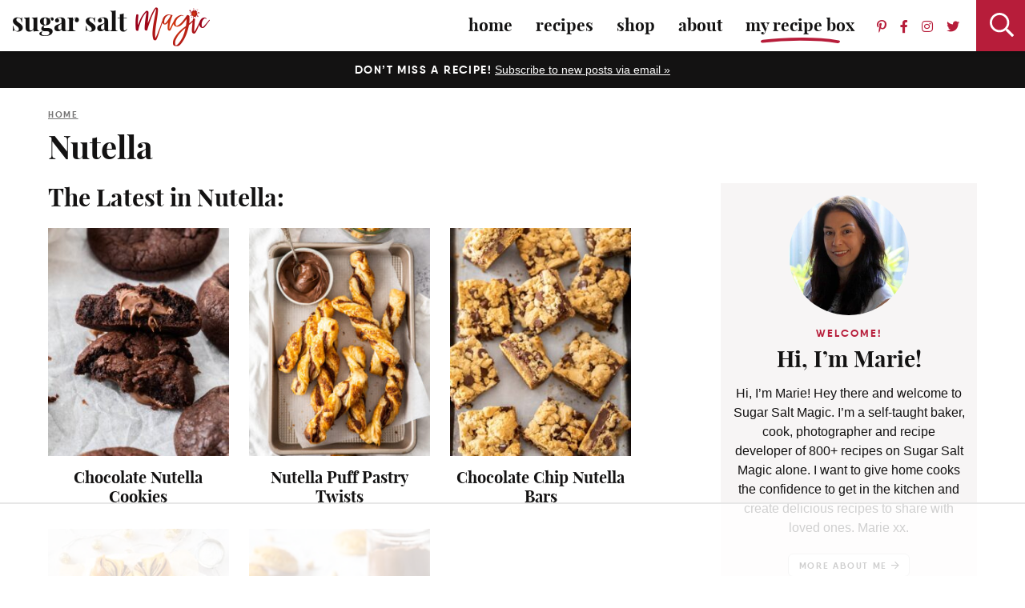

--- FILE ---
content_type: text/html
request_url: https://api.intentiq.com/profiles_engine/ProfilesEngineServlet?at=39&mi=10&dpi=936734067&pt=17&dpn=1&iiqidtype=2&iiqpcid=5c5906cf-cb5e-4b9a-811d-3da2e519db64&iiqpciddate=1768628504043&pcid=ebf16ab8-f109-4848-9d4d-9f022e223796&idtype=3&gdpr=0&japs=false&jaesc=0&jafc=0&jaensc=0&jsver=0.33&testGroup=A&source=pbjs&ABTestingConfigurationSource=group&abtg=A&vrref=https%3A%2F%2Fwww.sugarsaltmagic.com%2Ftag%2Fnutella%2F
body_size: 54
content:
{"abPercentage":97,"adt":1,"ct":2,"isOptedOut":false,"data":{"eids":[]},"dbsaved":"false","ls":true,"cttl":86400000,"abTestUuid":"g_b7accd95-0445-4056-b11d-7dc07e2767b2","tc":9,"sid":306447868}

--- FILE ---
content_type: text/html; charset=utf-8
request_url: https://www.google.com/recaptcha/api2/aframe
body_size: 267
content:
<!DOCTYPE HTML><html><head><meta http-equiv="content-type" content="text/html; charset=UTF-8"></head><body><script nonce="5BFsUPTer4RMBEMbEPTLjA">/** Anti-fraud and anti-abuse applications only. See google.com/recaptcha */ try{var clients={'sodar':'https://pagead2.googlesyndication.com/pagead/sodar?'};window.addEventListener("message",function(a){try{if(a.source===window.parent){var b=JSON.parse(a.data);var c=clients[b['id']];if(c){var d=document.createElement('img');d.src=c+b['params']+'&rc='+(localStorage.getItem("rc::a")?sessionStorage.getItem("rc::b"):"");window.document.body.appendChild(d);sessionStorage.setItem("rc::e",parseInt(sessionStorage.getItem("rc::e")||0)+1);localStorage.setItem("rc::h",'1768628511401');}}}catch(b){}});window.parent.postMessage("_grecaptcha_ready", "*");}catch(b){}</script></body></html>

--- FILE ---
content_type: text/css; charset=UTF-8
request_url: https://www.sugarsaltmagic.com/wp-content/cache/min/1/wp-content/themes/sugarsaltmagic2024/style.css?ver=1768493792
body_size: 13636
content:
/*! 
Theme Name: Sugar Salt Magic
Theme URL: https://www.sugarsaltmagic.com
Description: Custom responsive blog theme for Sugar Salt Magic.
Author: Purr Design
Author URI: http://www.purrdesign.com
Version: 3.0
*/

/*! RESET
----------------------------------------------------------------------------------------------------*/
 a,abbr,acronym,address,applet,article,aside,audio,b,big,blockquote,body,caption,canvas,center,cite,code,dd,del,details,dfn,dialog,div,dl,dt,em,embed,fieldset,figcaption,figure,form,footer,header,hgroup,h1,h2,h3,h4,h5,h6,html,i,iframe,img,ins,kbd,label,legend,li,mark,menu,nav,object,ol,output,p,pre,q,ruby,s,samp,section,small,span,strike,strong,sub,summary,sup,tt,table,tbody,textarea,tfoot,thead,time,tr,th,td,u,ul,var,video{font-family:inherit;font-size:100%;font-weight:inherit;font-style:inherit;vertical-align:baseline;white-space:normal;margin:0;padding:0;border:0;background:transparent}article,aside,details,figcaption,figure,footer,header,hgroup,menu,nav,section{display:block}ol,ul{list-style:none}blockquote,q{quotes:none}table{border-collapse:collapse;border-spacing:0}input[type="submit"],input[type="text"],input[type="search"]{-webkit-appearance:none}*{-webkit-box-sizing:border-box;-moz-box-sizing:border-box;box-sizing:border-box}
/*! MAIN CONTAINER */
 .container{max-width:100%;margin:0 auto}
/*! COLUMN WIDTH ON DISPLAYS +768px */
 @media (min-width :801px){.span_content{margin-left:0;width:68%;width:-moz-calc(100% - 320px - 5%);width:-webkit-calc(100% - 320px - 5%);width:calc(100% - 320px - 5%);max-width:728px;float:left;display:inline-block}.span_content_full{width:100%;max-width:100%;margin:0 auto!important;float:none!important;display:block}.span_sidebar{width:320px;float:right;clear:right;display:block}.facet_content{width:-moz-calc(100% - 260px);width:-webkit-calc(100% -260px);width:calc(100% - 260px);min-width:0;max-width:100%;float:right}.facet_sidebar{width:230px;min-width:0;max-width:700px;float:left}}.wrap,.wrapper{margin:0 auto 0;padding:0 20px;width:100%;max-width:1200px}.screen-reader-text{position:absolute;left:-10000px;top:auto;width:1px;height:1px;overflow:hidden}#skip a{position:absolute;left:-10000px;top:auto;width:1px;height:1px;overflow:hidden;color:#131212;font-size:14px;font-weight:700;border:1px solid #cfcfcf;background-color:#ececec;padding:5px 10px;text-decoration:none}#skip a:focus{position:absolute;left:8px;top:8px;z-index:3001;width:auto;height:auto}
/*!---------STRUCTURE---------*/
 @font-face{font-family:'qanelas';src:url(../../../../../../themes/sugarsaltmagic2024/fonts/qanelas-bold-webfont.woff2) format('woff2'),url(../../../../../../themes/sugarsaltmagic2024/fonts/qanelas-bold-webfont.woff2) format('woff');font-weight:700;font-style:normal;font-display:swap}@font-face{font-family:'Playfair Display';src:url(../../../../../../themes/sugarsaltmagic2024/fonts/playfairdisplay-bold-webfont.woff2) format('woff2'),url(../../../../../../themes/sugarsaltmagic2024/fonts/playfairdisplay-bold-webfont.woff) format('woff');font-weight:700;font-style:normal;font-display:swap}body{font-family:"-apple-system","BlinkMacSystemFont","segoe ui","Roboto","Oxygen-Sans","Ubuntu","Cantarell","helvetica neue",sans-serif;font-size:18px;font-weight:400;line-height:1.7;color:#131212;margin:0}a,input[type=submit],button{text-decoration:none;-webkit-border-radius:0;-moz-border-radius:0;border-radius:0}@supports not (-webkit-touch-callout:none){a,input[type=submit],button,#submit,.submitbutton,#commentform #submit,a.smbutton,.wp-block-button a,.gform_wrapper .gform_button,.page-template-full-width .wp-block-columns button,.items .item .title,.item .title,.items .item img,.home-section .item a.overlay .title,.search-form .search-submit svg,#main li a,.openBtn{-webkit-transition:all .2s ease-in-out;-moz-transition:all .2s ease-in-out;transition:all .2s ease-in-out}}a:link,a:visited,a:active{color:#b71d3a;text-decoration:underline}a:hover{color:#c54a61}.post-content a,.page-content a,.catdesc a{color:#131212;border-bottom:1px solid #b71d3a;box-shadow:inset 0 -2px 0 #b71d3a;text-decoration:none}.post-content a:hover,.post-content a:focus,.page-content a:hover,.page-content a:focus,.catdesc a:hover,.catdesc a:focus{color:#b71d3a;border-color:#b71d3a;box-shadow:inset 0 -3px 0 #b71d3a}p{margin:25px 0}img{display:block}h1,h2,h3,h4,h5,h6,.wp-block-search label{font-family:"Playfair Display",Times,Georgia,serif;line-height:1.2;font-weight:700;margin:25px 0;color:#131212}h1{font-size:40px}h2{font-size:30px}.post-content h2,.page_content h2{margin-top:40px}.has-background h2{margin-top:25px}.sidebar h2,.wp-block-search label{font-size:26px;display:block;margin:0 0 15px}h2.underline{padding-bottom:12px;border-bottom:1px solid #cfcfcf}.home-section .divider,h2.divider{margin:15px 0 20px}.sidebar .home-section .divider,.sidebar h2.divider{font-size:18px}.home-section.has-background .divider{margin-top:0}h3{font-size:30px;font-weight:700}.post-content h3,.page_content h3{margin-top:30px;font-size:24px}h2 em,h3 em,.subtitle{font-family:"Qanelas","Lato",helvetica,sans-serif;color:#B71D3A;display:block;font-size:13px;text-transform:uppercase;letter-spacing:.15em;font-style:normal;margin-bottom:8px}h4{font-size:20px}h5{font-size:18px}strong,b{font-weight:700}em,i{font-style:italic}.clear{clear:both}.sep{width:100%;display:block;clear:both;margin:45px 0;border-top:1px solid #cfcfcf}hr{border:0;height:0;border-top:1px solid #cfcfcf;border-bottom:none;margin:45px auto}hr.is-style-default{width:150px;margin:45px auto;border-top:1px solid #cfcfcf}hr.is-style-wide{width:100%;margin:45px auto}
/*!---------HEADER---------*/
 .top-bar{background-color:#fff;line-height:64px;height:64px;padding:0;width:100%;position:fixed;top:0;z-index:1001;border:none!important;-moz-box-shadow:0 0 6px rgba(0,0,0,.35);-webkit-box-shadow:0 0 6px rgba(0,0,0,.35);box-shadow:0 0 6px rgba(0,0,0,.35);-ms-box-orient:horizontal;display:-ms-Flexbox;display:-webkit-flex;display:-moz-flex;display:-ms-flex;display:flex;-webkit-flex-flow:row wrap;-moz-flex-flow:row wrap;-ms-flex-flow:row wrap;flex-flow:row wrap;justify-content:space-between}body.admin-bar .top-bar{padding-top:32px}.top-bar .logo{overflow:hidden;width:248px;height:auto;margin:8px 15px}.top-bar .logo img{width:100%;height:auto;display:block}.top-cta{background-color:#131212;color:#fff;text-align:center;width:100%;height:46px;line-height:30px;overflow:hidden;margin:0 0 2%;font-size:14px}.top-cta strong{font-family:"Qanelas",Arial,Helvetica,Geneva,sans-serif;text-transform:uppercase;font-weight:400;letter-spacing:.1em}.top-cta p{margin:0;padding:8px 0;display:inline-block}.top-cta p a{color:#fff}.top-cta p a:hover{color:#c54a61}.header-spacer{height:64px}.span_content img,.span_sidebar img{max-width:100%;height:auto}.span_content ul,.span_content ol{padding:0 0 0 15px;margin:25px 0;border-left:6px solid #f7f5f5}.span_content ul ul{margin:10px 0}.span_content ul li{list-style-type:none;margin:0 0 10px 20px;padding:0}.span_content ul:not(.wprm-advanced-list) li:before{color:#99001d;content:'\2022';font-weight:700;margin:0 0 0 -20px;width:20px;display:inline-block}.span_content ol li{list-style-type:decimal;margin:0 0 10px 25px;padding:0}.span_content ol{counter-reset:li}.span_content ol[start="2"]{counter-reset:li 1}.span_content ol[start="3"]{counter-reset:li 2}.span_content ol[start="4"]{counter-reset:li 3}.span_content ol[start="5"]{counter-reset:li 4}.span_content ol[start="6"]{counter-reset:li 5}.span_content ol[start="7"]{counter-reset:li 6}.span_content ol[start="8"]{counter-reset:li 7}.span_content ol[start="9"]{counter-reset:li 8}.span_content ol[start="10"]{counter-reset:li 9}.span_content ol>li{padding:0 0 0;margin:0 0 20px 44px;list-style-type:none;position:relative}.span_content ol>li:before{content:counter(li);counter-increment:li;position:absolute;background-color:#99001d;-webkit-border-radius:50%;-moz-border-radius:50%;border-radius:50%;height:25px;width:25px;color:#FFF;left:-24px;top:2px;transform:translateX(-50%);line-height:24px;font-size:12px;text-align:center;font-weight:700}.video-container{position:relative;padding-bottom:56%;height:0;overflow:hidden}.video-container iframe,.video-container object,.video-container embed,.video-container video{position:absolute;top:0;left:0;width:100%;height:100%}h1.page-title,h1.archive-title,h2.page-title,h2.archive-title{margin:0 0 20px}
/*!---------SIDEBAR---------*/
 .sidebar{font-size:90%;text-align:center}.sidebar select{color:#747373;font-size:16px;font-family:"-apple-system","BlinkMacSystemFont","segoe ui","Roboto","Oxygen-Sans","Ubuntu","Cantarell","helvetica neue",sans-serif;font-style:italic;line-height:50px;height:50px;padding:0 15px;width:100%;border:1px solid #cfcfcf;background-color:#fff;border-radius:0;-webkit-appearance:none;-moz-appearance:none;background-image:url([data-uri]);background-position:right 50%;background-repeat:no-repeat}.widget_categories h3.widget-title{display:none}.social a{text-decoration:none;padding:5px 7px;color:#b71d3a}.social a svg{fill:#747373;height:20px;width:auto}.top-bar .social a{color:#B9B9B9}.top-bar .social a svg{fill:#B9B9B9;height:13px}.social a:hover,.social a:hover svg{color:#c54a61;fill:#c54a61!important}.sidebar .social{overflow:hidden;padding:0;margin-bottom:40px}.sidebar .social .textwidget{display:inline-block;margin:0;vertical-align:middle}.sidebar .social a{text-decoration:none;padding:5px 9px}.sidebar .social a svg{height:20px;fill:#747373;color:#747373}
/*!---------POSTS---------*/
 .post{margin-bottom:0}.home-post{margin-bottom:60px}h1.post-title,h2.post-title{margin:10px 0 10px}h1.post-title a,h2.post-title a{text-decoration:none;color:#131212}h1.post-title a:hover,h2.post-title a:hover{color:#B71D3A}.post-meta{font-family:"Qanelas",Arial,Helvetica,Geneva,sans-serif;text-transform:uppercase;color:#747373;font-size:11px;font-weight:700;letter-spacing:.15em;overflow:hidden;margin:0 0 25px}.post-meta em{font-family:"-apple-system","BlinkMacSystemFont","segoe ui","Roboto","Oxygen-Sans","Ubuntu","Cantarell","helvetica neue",sans-serif;font-style:normal;text-transform:lowercase;letter-spacing:normal;font-style:italic;font-weight:400;font-size:110%}.post-meta a{color:#747373;text-decoration:none}.post-meta a:hover,.edit a:hover,.meta-bottom a:hover{color:#B71D3A;text-decoration:underline}.post-meta.post-cat{margin:0}.post-meta.post-cat a{font-size:12px;background-color:#fff;color:#b71d3a;font-weight:700;letter-spacing:.2em;display:inline-block;padding:5px 14px 5px 15px}.post-meta.post-cat a:hover{color:#c54a61}.post-meta .spacer:after{content:"//";opacity:.5;letter-spacing:0;font-weight:400;margin:0 6px 0 6px}.post-meta .avatar{display:inline-block;vertical-align:middle;border-radius:50%;margin-right:5px}.ccount{display:inline-block}.meta-bottom{clear:both;margin:25px 0 15px;overflow:hidden;text-align:left}.meta-bottom p{margin:0}.meta-bottom .left{width:80%;float:left;text-align:left;display:inline-block}.meta-bottom .right{text-align:right;width:20%;float:right}.meta-centered{text-align:center}a.post-edit-link,a.comment-edit-link,a.comment-reply-link,a#cancel-comment-reply-link{color:#fff!important;font-size:8px;line-height:1;font-family:Arial,Helvetica,sans-serif;font-weight:700;background-color:#747373;text-transform:uppercase;letter-spacing:0;margin-left:8px;padding:2px 3px 1px;text-decoration:none;box-shadow:none!important;border:none;display:inline-block!important}a.post-edit-link:hover,a.comment-edit-link:hover,a.comment-reply-link:hover,a#cancel-comment-reply-link:hover{color:#fff;background-color:#B71D3A}a.more-link,a.more-button{font-family:"Qanelas",Arial,Helvetica,Geneva,sans-serif;font-size:13px;text-transform:uppercase;letter-spacing:.15em;font-weight:700;text-align:center;color:#131212;background-color:#fff;border:1px solid #cfcfcf;border-radius:6px;padding:10px 20px 10px 22px;display:inline-block;text-decoration:none;cursor:pointer}a.more-link:hover,a.more-button:hover{background-color:#b71d3a;color:#fff}.fixed-more{text-align:center;margin-top:20px}@media (min-width :650px){.fixed-more{position:absolute;top:0;right:20px;margin:0}.fixed-more a.more-link{font-size:11px;letter-spacing:.15em;border-radius:6px;padding:6px 12px 6px 13px}}
/*! Recipe Summary */
 .recipe-summary{overflow:hidden;margin-bottom:25px!important}.recipe-summary p{font-style:italic}.summary-content{width:50%;float:left}.summary-image{width:45%;float:right}.summary-image img{width:100%;height:auto;display:block}body.archive .summary-image{margin-bottom:25px}
/*! Gutenberg Blocks */
.wp-block-quote{font-size:130%;font-weight:700;font-family:"Playfair Display",Times,Georgia,serif;padding:2% 5% 3%;text-align:center}.wp-block-quote p{margin:20px 0}.wp-block-quote cite{font-style:normal;font-family:"Qanelas",sans-serif;text-transform:uppercase;font-weight:700;letter-spacing:.1em;font-size:12px;display:block}.wp-block-quote:before{content:"";display:block;width:100px;border-bottom:1px solid #cfcfcf;margin:0 auto}.wp-block-quote:after{content:"";display:block;width:100px;border-bottom:1px solid #cfcfcf;margin:20px auto 25px}.wp-block-image{margin:35px 0;display:block!important}.wp-block-gallery{margin:35px 0}.wp-block-image.size-large img,.wp-block-image.size-full img{max-width:100%;width:100%!important;height:auto!important;margin:0 auto}#TopTipsBox,.wp-block-group.tips{background-color:#f7f5f5!important;margin:35px 0;padding:1px 35px 10px;background:#f7f5f5 url(//i2.wp.com/sugarsaltmagic.com/wp-content/themes/sugarsaltmagic/images/splatter-white.png) no-repeat right -5px top -10px;background-size:40% auto}#TopTipsBox ul,.wp-block-group.tips ul{border:none;padding-left:0}#TopTipsBox ul li,.wp-block-group.tips ul li{margin-left:35px;margin-bottom:25px}#TopTipsBox ul li:before,.wp-block-group.tips ul li:before{width:28px;height:28px;background:url(//i2.wp.com/sugarsaltmagic.com/wp-content/themes/sugarsaltmagic/images/splatter.png) no-repeat;background-size:100% auto;content:"";margin:0 0 0 -35px;float:left}#MoreLinks,p.morelinks{margin:35px 0;background-color:#fcf0f0;padding:35px 25px 30px;border:none;text-align:center}p.morelinks2{margin:35px auto;padding:18px 25px 13px;border:none;background-color:#f7f5f5;text-align:center;font-weight:700;font-size:120%;-moz-box-shadow:1px 1px 5px rgba(0,0,0,.15);-webkit-box-shadow:1px 1px 5px rgba(0,0,0,.15);box-shadow:1px 1px 5px rgba(0,0,0,.15)}.redsplash,p.redsplash{background:url(../../../../../../themes/sugarsaltmagic2024/images/splatter-white.png) no-repeat 10px 10px;background-size:auto 65px;margin:35px auto;padding:30px 25px 30px 100px;background-color:#b71d3a;color:#fff}p.subhead{font-size:120%;font-style:italic}.yoast-table-of-contents{background-color:#f7f5f5;margin:35px 0;padding:15px 35px 25px}.yoast-table-of-contents h2{margin:10px 0 10px;font-size:18px;text-transform:uppercase;letter-spacing:.2em;font-family:"Qanelas","Lato",helvetica,sans-serif}.yoast-table-of-contents ul{margin:0;padding:0}.yoast-table-of-contents ul li{margin-bottom:4px}.wp-block-group.has-background,.span_content .has-background{padding:10px 35px;margin:45px 0}.span_content ol.has-background,.span_content ul.has-background{padding:20px 30px 15px}.span_content p.has-background{padding:15px 30px}.wp-block-group.has-background h2{margin-top:30px;border-bottom:none;padding:0}.wp-block-group.has-background h2.has-background{margin:-10px -35px 10px;padding:20px 30px}.has-lightgray-background-color{background-color:#f7f5f5}.has-red-background-color{color:#fff;background-color:#b71d3a}.has-red-background-color h2{color:#fff}.has-lightred-background-color{background-color:#fcf0f0}.has-navy-background-color{background-color:#151F3D;color:#fff}.has-black-background-color,.has-charcoal-background-color{background-color:#131212;color:#fff}.has-black-background-color h2,.has-charcoal-background-color h2{color:#fff}.has-white-background-color{background-color:#fff;border:3px solid #f7f5f5}.has-white-background-color ul,.has-shadow-background-color ul,.has-lightred-background-color ul,.has-lightgray-background-color ul{border:none}.has-shadow-background-color{background-color:#ffffff!important;-moz-box-shadow:0 0 8px rgba(0,0,0,.15);-webkit-box-shadow:0 0 8px rgba(0,0,0,.15);box-shadow:0 0 8px rgba(0,0,0,.15)}.has-lightgray-color{color:#f7f5f5}.has-red-color{color:#b71d3a}.has-lightred-color{color:#fcf0f0}.has-navy-color{color:#151F3D}.has-black-color,.has-charcoal-color{color:#131212}.has-white-color{color:#fff}[class*="icon-"]:before{letter-spacing:normal;font-family:'Font Awesome 5 Pro';font-weight:700;display:inline-block;text-align:center;margin-right:10px}p[class*="icon-"]{position:relative}p[class*="icon-"]:before{font-weight:300;letter-spacing:normal;display:inline-block;color:#b71d3a;background-color:#f7f5f5;float:left;border-radius:50%;width:54px;height:54px;line-height:54px;font-size:22px;margin:4px 12px 8px 0}p.has-background[class*="icon-"]:before{position:relative;width:46px;height:46px;line-height:46px;font-size:21px;margin:4px 12px 8px 0}p[class*="icon-"].sm:before{display:inline-block;float:none;width:unset;height:unset;margin:-2px 8px 0 0;border-radius:unset;background-color:transparent;vertical-align:middle}p.has-background[class*="icon-"]:before{position:absolute;top:8px;left:-25px}.icon-utensils:before{content:"\f2e7"}.icon-utensils-alt:before{content:"\f2e6"}.icon-stopwatch:before{content:"\f2f2"}.icon-lightbulb-on:before{content:"\f672"}.icon-exchange:before{content:"\f0ec"}.icon-sync:before{content:"\f021"}.icon-check:before{content:"\f00c"}.icon-question:before{content:"\f128"}.icon-info:before{content:"\f129"}.icon-heart:before{content:"\f004"}.icon-star:before{content:"\f005"}.icon-clock:before{content:"\f017"}.icon-asterisk:before{content:"\f069"}.icon-arrow-right:before{content:"\f061"}.icon-arrow-down:before{content:"\f063"}
/*! Inner Post */
 .post-content .wp-block-group.subscribe{background-color:#f7f5f5!important;color:#131212!important;padding:4% 5% 5%;text-align:center}.post-content .wp-block-group.subscribe h3{font-size:32px!important;margin:0}.post-content .wp-block-group.subscribe p{margin:0 0 18px;padding-bottom:18px;background:url(../../../../../../themes/sugarsaltmagic2024/images/swash.svg) no-repeat center bottom;background-size:99px auto}.post-content .wp-block-group.subscribe .email-input{width:100%;border:1px solid #cfcfcf}.post-content .wp-block-group.subscribe .email-input:focus{border:2px solid #b71d3a}.wp-block-group.subscribe .email-submit{background-color:#b71d3a;color:#fff;border-radius:6px}.inner-post{clear:both;margin:40px 0 0}.dpsp-content-wrapper .dpsp-network-btn{display:inline-block!important}.dpsp-shortcode-wrapper ul{display:flex!important;justify-content:left!important;border:none}#dpsp-content-bottom ul{display:flex!important;justify-content:center!important;border:none}#dpsp-content-bottom{text-align:center}#dpsp-content-bottom ul li{display:inline-block;float:none;margin:0 2px 0!important}.dpsp-shortcode-wrapper ul li{display:inline-block;float:none;margin:0 3px 0 0!important}#dpsp-content-top ul li{display:inline-block;float:left;margin:0 2px 0 0!important}.dpsp-shortcode-wrapper ul.dpsp-networks-btns-wrapper:before,#dpsp-content-bottom ul.dpsp-networks-btns-wrapper:before{content:"Share:";font-family:"Qanelas",Arial,Helvetica,Geneva,sans-serif;vertical-align:middle;font-size:11px;text-transform:uppercase;letter-spacing:.1em;font-weight:700;margin-right:10px;line-height:40px}.disclosure,small{font-style:italic;color:#747373;font-size:14px;line-height:1.6;text-align:center}.disclosure p{margin:15px 0}.disclosure strong{font-style:normal;font-size:13px}.disclosure a{text-decoration:underline;color:#747373;border:none;box-shadow:none}.disclosure-top{font-size:11px;text-align:left;margin:-15px 0 25px 0}
/*!Next/prev Posts*/
 .post-nav{line-height:1.4;text-decoration:none;margin:0 0 100px;padding:20px 2px 20px;overflow:hidden;font-size:24px;line-height:1.2;font-weight:700;font-family:"Playfair Display",serif;border-top:1px solid #cfcfcf;border-bottom:1px solid #cfcfcf}.post-nav .nav-links{overflow:hidden;width:100%}.post-nav a{color:#131212;text-decoration:none}.post-nav .nav-previous{float:left;width:48%}.post-nav .nav-next{float:right;text-align:right;width:48%}.post-nav div a:hover{color:#B71D3A}.post-nav em{display:block;font-style:normal;font-family:"Qanelas",sans-serif;text-transform:uppercase;font-weight:700;letter-spacing:.15em;font-size:11px;color:#747373;padding:0 0 5px}
/*!---------POST ITEM GRIDS---------*/
 .items{display:grid;gap:2vw;row-gap:2vw;margin:0}.items-2-col{grid-template-columns:repeat(2,1fr);gap:3vw;row-gap:3vw}.items-3-col{grid-template-columns:repeat(3,1fr);gap:3vw;row-gap:3vw}.archives.items-3-col{gap:2vw;row-gap:1vw}.items-4-col{gap:2vw;row-gap:2vw;grid-template-columns:repeat(4,1fr)}.featured-posts-block .items-4-col{row-gap:1vw}.post-content .items-4-col{gap:20px}.sidebar .items-4-col{gap:15px;row-gap:15px;grid-template-columns:repeat(2,1fr);grid-template-columns:repeat(auto-fit,minmax(40%,1fr))}.items-5-col{gap:2vw;grid-template-columns:repeat(5,1fr)}.items-6-col{gap:1.5vw;grid-template-columns:repeat(6,1fr)}.sidebar .items-5-col,.sidebar .items-6-col{width:100%;display:flex;justify-content:center;display:flex;flex-flow:row wrap;gap:3%}.sidebar .items-5-col .item,.sidebar .items-6-col .item{flex-basis:30%;width:30%;margin:0;min-width:unset;max-width:unset}.items-7-col{gap:1vw;grid-template-columns:repeat(7,1fr)}.items-8-col{gap:1vw;grid-template-columns:repeat(8,1fr)}.items .item{text-align:center;position:relative}.items .teaser-post{background-color:#fff}.items .teaser-post .title,.items .teaser-post .excerpt{margin-left:4%;margin-right:4%}.items .teaser-post .more{margin-bottom:25px}.item .title{margin:10px 0;word-wrap:break-word;clear:both}.items-2-col .item .title{font-size:20px;font-size:clamp(16px, 2.5vw, 28px);margin-top:15px;margin-bottom:15px}.items-3-col .item .title{font-size:30px;font-size:clamp(18px, 3vw, 30px);margin-top:15px;margin-bottom:15px}.archives.items-3-col .item .title,.post-content .items-3-col .item .title{font-size:16px;font-size:clamp(16px, 2vw, 20px);padding:0}.items-4-col .item .title{font-size:20px;font-size:clamp(16px, 2vw, 20px)}.sidebar .items .item .title{font-size:18px;margin:8px 0}.post-content .items-4-col .item .title{font-size:18px;margin:8px 0 0}.items-5-col .item .title,.items-6-col .item .title{font-size:18px;font-size:clamp(14px, 2vw, 18px)}.items-7-col .item .title,.items-8-col .item .title{text-align:center;font-size:1.5vw;font-size:clamp(9px, 1.5vw, 12px);font-family:"rapor",Helvetica,Arial,sans-serif;text-transform:uppercase;letter-spacing:.08em;font-weight:700;margin:10px 0 0}.item .title{text-decoration:none;color:#131212}.item .title a{background:none;color:#131212;text-decoration:none}.item .title a:hover,.item a:hover .title{color:#c54a61;background:none;border:none!important;box-shadow:none!important}.page_content .items h2{padding:0;border:none}.items .item a{text-decoration:none}.items .item a.block{display:block;width:100%}.item .image{position:relative}.items .item img{display:block;width:100%;height:auto}.items .item a:hover img{opacity:.85}.post-content .block-section{margin:45px 0}.post-content .block-section .wrap{padding:0}.post-content .featured-posts-block{padding:0}.post-content .featured-posts-block.has-background{padding:5px 4% 15px}.post-content .featured-posts-block.has-background .more{margin:10px 0 15px}.post-content .featured-posts-block .block-title{font-size:21px;margin:15px 0 15px;padding:0;border:none}.post-content .featured-posts-block .block-title:after{display:none}.post-content .featured-posts-block .description{text-align:center;font-size:92%}.post-content .featured-posts-block .more{text-align:center;margin-top:-5px;margin-bottom:5px}.post-content .featured-posts-block a{box-shadow:none;border:none}.item .excerpt{font-size:95%;line-height:1.6;margin:0}.item .excerpt p{margin:15px 0}.shop .item .excerpt{font-size:80%}.item .post-cat{margin:-15px 0 0;position:relative;z-index:12}.items-3-col .teaser-post .post-meta.post-cat{margin:-18px 0 -10px}.teaser-post .post-meta.post-cat a,.items-3-col .teaser-post .post-meta.post-cat a{font-size:13px}.teaser-post .title{margin:5px 0 15px}.teaser-post .excerpt{margin:15px 0 15px}.teaser-post .more{text-align:center;margin:20px 0 0}.item .wprm-recipe-rating{margin:-5px 0 -5px;font-size:14px;display:flex;flex-wrap:wrap;gap:0;justify-content:center;align-items:center;align-content:center}.items-3-col .item .wprm-recipe-rating{font-size:16px}.item .wprm-recipe-rating .wprm-recipe-rating-details{display:inline-block;font-style:italic;color:#747373;font-size:11px;margin:3px 0 0 4px!important}.items-3-col .wprm-recipe-rating .wprm-recipe-rating-details{display:inline;font-style:italic;color:#747373;font-size:13px;margin:4px 0 0 5px!important}
/*!----Homepage Styles----*/
 .upper-home-sections{clear:both;margin-bottom:4vw}.lower-home-sections{margin:5vw 0 0}.home-sections{display:flex;flex-flow:column;gap:8vw}.upper-home-sections.home-sections{gap:3vw}.lower-home-sections.cat-landing{clear:both;margin-top:0;padding-top:3vw}.home-section{clear:both;position:relative}.home-section .wrap{position:relative}.home-sections .home-section.has-background{border:none;position:relative;padding:4vw 0}.upper-home-sections .home-section{margin:0}.upper-home-sections .featured-posts-block .block-title{position:absolute;left:-10000px;top:auto;width:1px;height:1px;overflow:hidden}.upper-home-sections .home-section:not(.has-background){padding:0!important}.upper-home-sections .home-section.has-background{padding:32px 0}.upper-home-sections .wp-block-group.about-bar{padding:0 20px}.upper-home-sections .wp-block-group .wp-block-group__inner-container{display:flex;align-items:center;align-content:center;justify-content:space-between;gap:15px;margin:0 auto;max-width:1180px}.upper-home-sections .wp-block-group .wp-block-group__inner-container .wrap{padding:0}.upper-home-sections .wp-block-group .home-section.subscribe,.upper-home-sections .home-section.subscribe{padding:30px 25px;margin:0;flex-basis:67%}.upper-home-sections .wp-block-group .home-section.about{padding:0;margin:0;flex-basis:30%;text-align:center}.home-section.about .about-content{display:flex;align-items:center;gap:10px;justify-content:space-between}.home-section.about .caption{flex-basis:auto;flex-grow:1}.home-section.about .caption .block-title{text-align:center;margin:0;font-size:28px;font-size:clamp(18px, 2.5vw, 28px);text-transform:none;white-space:nowrap}.home-section.about .caption .more{margin:10px 0 0}.home-section.about .caption .more a.more-link{font-size:11px;white-space:nowrap;padding:5px 11px 4px 13px}.home-section.about .image{width:120px;height:120px;margin:0 auto;flex-shrink:1}.home-section.about .image img{width:100%;height:auto;border-radius:50%}.optin-content{display:flex;align-items:center;align-content:center;justify-content:center;gap:20px;margin:0 auto}.optin-content .wrap{padding:0}.optin-content .image{width:auto;flex-shrink:1}.optin-content .image img{width:100%;height:auto}.optin-content .caption{flex-basis:auto;flex-shrink:0;text-align:center}.optin-content .caption .block-title{margin:0;text-transform:none;font-size:36px;font-size:clamp(21px, 4vw, 36px)}.upper-home-sections .optin-content .caption .block-title{margin:0;text-transform:none;font-size:30px}.optin-content .caption p{margin:10px 0 20px;font-size:92%;line-height:1.6}.footer .optin-content .caption p{margin:10px 0 20px;font-size:100%;line-height:1.6}.upper-home-sections .optin-content .caption p{margin:5px 0 0;font-size:14px;line-height:1.4}.optin-content .form{flex-shrink:1;flex-grow:1;flex-basis:auto}.footer .optin-content{display:block;flex:none;overflow:hidden;text-align:left;max-width:860px;padding:3vw 0;margin:0 auto}.footer .optin-content .image{width:37%;float:left;margin:-4% 0%}.footer .optin-content .caption{width:63%;float:right;text-align:left;padding:0}.footer .optin-content .form{width:63%;float:right}.home-section.featured-posts-block p.description,.featured-posts-block p.description{margin:-5px 0 20px;text-align:center}.home-section .item a.overlay{display:block;position:relative}.home-section .item a.overlay .title{position:absolute;top:50%;left:50%;-webkit-transform:translate(-50%,-50%);-ms-transform:translate(-50%,-50%);transform:translate(-50%,-50%);display:inline-block;margin:0;background-color:#fff;color:#131212;font-size:13px;font-weight:700;font-family:"Qanelas","Lato",helvetica,sans-serif;text-transform:uppercase;letter-spacing:.2em;padding:9px 15px;white-space:nowrap}.home-section .item a.overlay:hover .title{background-color:#b71d3a;color:#fff}.home-section .video-content{display:flex;flex-flow:row wrap;justify-content:space-between;align-items:center;position:relative;margin:0 auto;background-color:#fff;gap:0}.home-section .video-content .player{flex-basis:57%}.home-section .video-content .player iframe{width:100%;margin-bottom:-9px}.home-section .video-content .caption{flex-basis:42%;text-align:center;padding:4% 5%}.home-section .video-content .caption .block-title{margin:0;font-size:28px;text-align:center}.home-section .video-content .caption p{margin:15px 0 20px;line-height:1.6;font-size:18px}.home-section .video-content .more{margin:15px 0 0;display:block}.home-section.icons-block.has-background{padding:3.5vw 0 0!important}.home-section.icons-block:after{content:"";width:100%;height:30%;display:block;position:absolute;background-color:#fff;z-index:1;bottom:-1px;right:0;left:0}.home-section .icons{margin-top:3.5vw;position:relative;z-index:11}.home-section .icons .item img{border-radius:50%}.home-section .icons .item .title{font-size:13px;font-family:"Qanelas","Lato",helvetica,sans-serif;line-height:1.2;font-weight:700;text-transform:uppercase;letter-spacing:.15em;margin:15px 0 0}.home-section .search-content{display:flex;flex-flow:row wrap;justify-content:space-between;align-items:center;position:relative;margin:0 auto;max-width:980px;gap:30px}.home-section .search-content .block-title{flex-shrink:1;font-size:32px;margin:0}.home-section .search-content .form{flex-grow:1;padding-right:25px}.home-section .search-content .more{flex-basis:150px}.home-section .search-content .more a.more-link{color:#b71d3a;background:none;border:none;padding:0;line-height:1.3;font-size:13px}.home-section .search-content .more a.more-link:hover{color:#c54a61;background:none}.home-section .search-form{position:relative;overflow:visible}.home-section .search-form .search-field{font-size:20px;font-style:italic;height:60px;line-height:60px;padding:0 20px;border:none;width:100%;border-radius:6px}.home-section .search-form .search-submit{line-height:127px;font-size:30px;text-align:center;float:none;width:140px;height:113px;background:url(../../../../../../themes/sugarsaltmagic2024/images/splash.svg) no-repeat;background-size:100% auto;color:#fff;padding:0 0 0 7px;position:absolute;z-index:11;right:-35px;top:-30px;bottom:-20px}.home-section .search-form .search-submit svg{fill:#fff;color:#fff;width:30px;height:30px}.home-section .search-submit:hover{color:#fff;opacity:.7}.home-section .cta-content{display:flex;flex-flow:row wrap;justify-content:space-between;align-items:center;position:relative;margin:0 auto;background-color:#fff;-moz-box-shadow:0 0 6px rgba(0,0,0,.15);-webkit-box-shadow:0 0 6px rgba(0,0,0,.15);box-shadow:0 0 6px rgba(0,0,0,.15)}.home-section .cta-content .image{flex-basis:50%;order:1;position:relative}.home-section .cta-content .image img{width:100%;height:auto}.home-section .cta-content .caption{flex-basis:50%;padding:4%;text-align:center;align-self:center;z-index:1;position:relative;order:1}.home-section .cta-content .caption .block-title{margin:0}.home-section .cta-content .caption p{margin:15px 0 20px}.home-section .cta-content .caption .more{margin-top:20px}.home-section.favorites-block.has-background{background:url(../../../../../../themes/sugarsaltmagic2024/images/splash-white.svg) no-repeat -20% -40%,url(../../../../../../themes/sugarsaltmagic2024/images/splash-white.svg) no-repeat bottom -20% right -20%;background-size:auto 70%,auto 70%}.home-section.favorites-block .item .image{margin:0}.home-section.favorites-block .item .caption{background-color:#fff;-moz-box-shadow:0 0 6px rgba(0,0,0,.15);-webkit-box-shadow:0 0 6px rgba(0,0,0,.15);box-shadow:0 0 6px rgba(0,0,0,.15);padding:5px 15px 10px;position:relative;width:85%;margin:-150px auto 0;z-index:11}.home-section.favorites-block .item .title:after{display:block;content:"";background:url(../../../../../../themes/sugarsaltmagic2024/images/stars@2x.png) no-repeat center;background-size:100% auto;width:101px;height:19px;margin:0 auto;text-align:center;font-size:18px;margin:15px auto 0;color:#b71d3a}.home-section.favorites-block .item .source{font-family:"Qanelas","Lato",helvetica,sans-serif;color:#B71D3A;display:block;font-size:12px;text-transform:uppercase;letter-spacing:.12em;font-style:normal;margin-top:10px}.home-section.favorites-block .item .more{margin:15px 0}.sidebar .home-section,.sidebar .wp-block-search{padding:0;margin:0 0 60px;text-align:center}.sidebar .home-section,.sidebar .home-section .wrap{padding:0}.sidebar .home-section.has-background{padding:15px}.sidebar .home-section.about .widget-content{display:block;flex:none;text-align:center}.sidebar .home-section.about .widget-content .image{padding:0;flex:none;display:block;width:100%;text-align:center}.sidebar .home-section.about .widget-content .image{width:150px;height:150px;border-radius:50%;margin:0 auto 0}.sidebar .widget-content .caption{margin:0;padding:0;background:transparent;text-align:center;width:100%}.sidebar .home-section .widget-content .caption .block-title{text-align:center;margin:15px 0}.sidebar .home-section .widget-content .caption p{margin:15px 0 20px;font-size:96%;line-height:1.6}.sidebar .optin-content{display:block;gap:0}.sidebar .optin-content .block-title{font-size:28px}
/*!---------ARCHIVE STYLES---------*/
.cat-desc{margin-bottom:45px}.cat-desc2{border-top:1px solid #cfcfcf;margin-top:35px;margin-bottom:0}.archiveslist{overflow:hidden;-moz-column-count:2;-moz-column-gap:10px;-webkit-column-count:2;-webkit-column-gap:10px;column-count:2;column-gap:10px;padding-left:25px!important;border:none!important}.archiveslist li{margin:0 0 10px!important;padding:0 10px 0 0!important;list-style-type:disc;list-style-position:outside;-webkit-column-break-inside:avoid;page-break-inside:avoid;break-inside:avoid-column;line-height:1.4;font-size:93%}.archiveslist a:link{color:#131212;text-decoration:none}.archiveslist a:visited{color:#131212;text-decoration:none}.archiveslist a:hover{color:#B71D3A}.archiveslist a:active{color:#131212}.archiveslist ul{border:none;padding:0}.archiveslist ul li{font-style:italic;margin-left:20px!important}.subcats{margin-bottom:30px}.subcats h3{font-size:14px;margin:0;display:none}ul.subcategories{overflow:hidden;margin:0px!important;padding:0!important;border:none}ul.subcategories li,.widget.categories ul li{display:inline-block;margin:0!important}ul.subcategories ul,ul.subcategories ul li ul{margin:0!important;padding:0;border:none}ul.subcategories ul li ul li{display:inline-block;margin:0;padding:0}ul.subcategories li:before{display:none}ul.subcategories ul:before{content:"Subcategories:";display:inline-block;font-family:"Qanelas","Lato",helvetica,sans-serif;line-height:1.2;font-weight:700;text-transform:uppercase;letter-spacing:.1em;font-size:14px;margin:3px 5px 3px 4px}ul.subcategories ul li a,.widget.categories a{display:inline-block;font-size:11px;font-family:"Qanelas",Arial,Helvetica,Geneva,sans-serif;font-weight:700;text-transform:uppercase;letter-spacing:.1em;padding:7px 12px;margin:5px 3px;text-decoration:none;color:#595F5F;background-color:#f7f5f5;border-radius:6px}ul.subcategories ul li a a:hover,.widget.categories a:hover{color:#fff;background-color:#B71D3A}ul.subcategories ul li a:hover,ul.subcategories ul li.current-cat a{background-color:#B71D3A;color:#ffffff!important}ul.subcategories ul li a.all{color:#99001d!important;background-color:#fff;border:none}ul.tagindex,.tagindex li{margin:0!important;padding:0!important}.tagslist>li{margin:0 0 5px 0!important;padding:0 0 0 5px!important;font-size:90%}.tagslist>li em{font-size:90%;color:#88898a;margin-left:8px}.tagindex li:before{display:none!important}.tagindex a{font-family:"Qanelas",Arial,Helvetica,Geneva,sans-serif;font-size:13px;line-height:22px;text-align:center;font-weight:400;display:block;margin-right:2px;width:22px;height:25px;float:left;border:solid 1px #f6f5f5;color:#747373}.tagindex a:link{text-decoration:none}.tagindex a:visited{text-decoration:none}.tagindex a:active{text-decoration:none}.tagindex a:hover{color:#fff;text-decoration:none;background-color:#B71D3A}.tagtitle{margin-bottom:5px;font-size:20px}.tagtitle a{text-decoration:none;text-transform:none}.tagtitle em{color:#747373;letter-spacing:normal;font-style:italic;margin-left:9px;font-family:"Qanelas",Arial,Helvetica,Geneva,sans-serif;font-weight:400;float:right}.tagtitle em a{color:#747373;font-size:11px}.tagtitle a:hover{color:#131212}.shop-post .post-thumb{width:100%;height:0%;padding-bottom:100%;overflow:hidden;text-align:center;display:block;position:relative;border:1px solid #eaeaea;-webkit-transition:all .2s ease-in-out;-moz-transition:all .2s ease-in-out;transition:all .2s ease-in-out}.shop-post .post-thumb img{vertical-align:bottom;width:auto;height:auto;max-height:100%;max-width:100%;position:absolute;margin:auto;top:0;right:0;bottom:0;left:0}.shop-post a:hover .post-thumb{-moz-box-shadow:0 0 8px rgba(0,0,0,.1);-webkit-box-shadow:0 0 8px rgba(0,0,0,.1);box-shadow:0 0 8px rgba(0,0,0,.1)}.facets{font-size:85%}.facets .facetwp-counter{display:none}.facets .facetwp-checkbox{line-height:1.4;margin-bottom:10px}.facets h1.page-title{font-size:30px}.facets h3{font-size:22px;margin:0 0 15px}.facetwp-facet{margin:0 0 30px!important}.facetwp-toggle{font-style:italic}.facetwp-per-page{margin-bottom:25px}.facetwp-expand{float:right;font-weight:700}.sort{clear:none!important;width:50%;float:right;text-align:right;vertical-align:middle}.sort-top{margin:-10px 0 15px}.sort .facetwp-per-page,.sort .facetwp-sort{display:inline-block;margin:0 0 0 10px}.facet-pagination{margin:-5px 0 15px;padding:0;border:none;text-align:center;border:none}.facet-pagination:after{display:none}.facetwp-page{padding:6px!important}.facetwp-search{border:1px solid #EDEEEB;color:#424242;font-size:12px;font-weight:400;font-style:italic;line-height:30px;background-color:#fff;padding:0 10px;vertical-align:middle;height:30px;min-width:auto!important;width:200px!important}.sort-bottom,.facet-pagination-bottom{margin:20px 0 0}button.facetwp-load-more,button.facetwp-flyout-open{color:#fff;font-size:14px;letter-spacing:.1em;line-height:1.2;font-weight:700;background-color:#b71d3a;font-family:"Qanelas",Arial,Helvetica,Geneva,sans-serif;text-transform:uppercase;text-decoration:none;border:none;box-shadow:none!important;letter-spacing:.1em;cursor:pointer;margin-top:5px;padding:15px 25px 15px;border-radius:10px!important;text-decoration:none}button.facetwp-load-more:hover,button.facetwp-flyout-open:hover{opacity:.8}button.facetwp-flyout-open{display:none}.facetwp-flyout{display:none}
/*!Breadcrumbs*/
 .breadcrumb{font-family:"Qanelas",Arial,Helvetica,Geneva,sans-serif;text-transform:uppercase;color:#747373;font-size:11px;letter-spacing:.15em;line-height:15px;margin:0 0 10px}.breadcrumb a{color:#747373;font-weight:700;text-decoration:underline}.breadcrumb .breadcrumb_last{font-family:"Qanelas","Lato",helvetica,sans-serif;font-weight:400;font-style:italic;font-size:12px;letter-spacing:normal;font-weight:400;text-transform:lowercase}.breadcrumb a:hover{color:#B71D3A}
/*!---------FORMS---------*/
 #submit,.submitbutton,#commentform #submit,a.smbutton,.wp-block-button a,.wpforms-submit{color:#fff;font-size:15px;letter-spacing:.15em;line-height:1.2;font-weight:700;background-color:#b71d3a;font-family:"Qanelas",Arial,Helvetica,Geneva,sans-serif;text-transform:uppercase;text-decoration:none;border:none;box-shadow:none!important;cursor:pointer;margin-top:5px;padding:15px 25px;border-radius:12px;text-decoration:none}.wp-block-button.bigbutton a{font-size:21px;padding:25px 40px}a.smbutton,.smbutton{font-size:11px;padding:8px 15px;border-radius:10px}#submit:hover,.submitbutton:hover,#commentform #submit:hover,.smbutton:hover,.wp-block-button a:hover,.wpforms-submit:hover{background-color:#c54a61;color:#fff}div.wpforms-container-full .wpforms-form input[type=submit],div.wpforms-container-full .wpforms-form button[type=submit],div.wpforms-container-full .wpforms-form .wpforms-page-button{background-color:#b71d3a;border:none;padding:14px 25px 10px}.commentinput,.styledinput,.captchainput,#commentform input{color:#696969;font-size:16px;font-family:"Qanelas",Arial,Helvetica,Geneva,sans-serif;font-weight:400;line-height:18px;background-color:#fff;margin-bottom:7px;padding:10px;border:1px solid #cfcfcf}.commentinput,#commentform input[type=email],#commentform input[type=text]{width:100%}#commentform textarea,.cntctfrm_input textarea,.gform_wrapper textarea{color:#696969;font-size:16px;font-family:"Qanelas",Arial,Helvetica,Geneva,sans-serif;font-weight:400;line-height:18px;background-color:#fff;margin-bottom:7px;padding:15px;border:1px solid #cfcfcf;width:100%}#commentform #submit{width:auto}.wpcf7-form{width:100%;border:1px solid #cfcfcf;padding:25px;margin-bottom:35px}.wpcf7-form .formfield{overflow:hidden;margin-bottom:15px}.wpcf7-form p{margin:10px 0}.wpcf7-form .styledinput{display:block;margin:0;width:100%;float:left}.wpcf7-form .submit{clear:both}.search-form{width:100%;border:none;overflow:hidden;background-color:transparent;position:relative}.span_content .search-form{max-width:100%}.search-form .search-field{color:#6F6F71;font-size:16px;font-family:"-apple-system","BlinkMacSystemFont","segoe ui","Roboto","Oxygen-Sans","Ubuntu","Cantarell","helvetica neue",sans-serif;font-weight:400;font-style:italic;line-height:50px;height:50px;background-color:#FFF;border-radius:6px;padding:0 50px 0 2%;border:none;vertical-align:middle;display:block;width:100%;position:relative;z-index:1}.wp-block-search__input{color:#131212;font-size:18px;font-family:"-apple-system","BlinkMacSystemFont","segoe ui","Roboto","Oxygen-Sans","Ubuntu","Cantarell","helvetica neue",sans-serif;font-weight:400;font-style:italic;line-height:50px;height:50px;border:none;padding:0 15px;vertical-align:middle;border:none;background-color:#fff;border:1px solid #e7e7e7}.span_content .search-form .search-field,.sidebar .search-form .search-field{border:1px solid #E7E7E7;padding:0 50px 0 18px}.search-form .search-field:focus{outline:none;border:2px solid #B71D3A}.search-form .search-submit{background-color:#fff;font-family:"Qanelas",Arial,Helvetica,Geneva,sans-serif;text-transform:uppercase;font-weight:400;letter-spacing:.1em;font-size:21px;color:#131212;background-color:transparent;line-height:50px;height:50px;width:40px;border-style:none;vertical-align:middle;text-align:center;margin:0;cursor:pointer;position:absolute;top:0;right:0;z-index:1001}.wp-block-search__button{background-color:#b71d3a;color:#FFF;font-weight:700;font-family:"Qanelas",Arial,Helvetica,Geneva,sans-serif;text-transform:uppercase;letter-spacing:.12em;font-size:13px;line-height:50px;height:50px;line-height:50px;padding:0 15px;border-style:none;vertical-align:middle;text-align:center;border-radius:8px}.search-form .search-submit:hover{color:#B71D3A}.subscribe .email-form .formkit-fields{display:flex;justify-content:space-between;flex-wrap:wrap}.footer .subscribe .email-form,.post-content .email-form .formkit-fields{gap:2%;display:flex;justify-content:space-between;flex-wrap:wrap}.subscribe .formkit-field,.footer .email-input{flex-basis:auto;flex-grow:1}.subscribe .email-input{border:none;border-radius:6px;background-color:#fff;color:#434f57;font-style:italic;font-size:16px;font-family:"-apple-system","BlinkMacSystemFont","segoe ui","Roboto","Oxygen-Sans","Ubuntu","Cantarell","helvetica neue",sans-serif;height:55px;line-height:55px;margin:0;padding:0 12px}.sidebar .subscribe .email-input{flex-basis:100%;width:100%;margin-bottom:10px}.email-input:focus{border:2px solid #b71d3a;outline:none}.subscribe .email-submit{border:none;font-family:"Qanelas",Arial,Helvetica,Geneva,sans-serif;font-size:12px;text-transform:uppercase;letter-spacing:.15em;font-weight:700;color:#b71d3a;background-color:transparent;text-align:center;border:none;border-radius:12px;display:inline-block;flex-basis:45px;height:55px;line-height:45px;padding:0 15px;margin:0;text-decoration:none;cursor:pointer}.footer .subscribe .email-submit{padding:0 15px;white-space:nowrap}.footer .subscribe .email-submit span{white-space:nowrap}.about-bar .subscribe .email-submit{text-align:right}.subscribe .email-submit i{font-size:28px;position:relative;top:7px}.footer .email-submit,.post-content .email-submit{flex-basis:28%;background-color:#b71d3a;color:#fff;position:relative;height:55px;line-height:55px;font-size:14px;border-radius:6px}.sidebar .subscribe .email-submit{flex-basis:100%;width:100%;background-color:#b71d3a;color:#fff;position:relative;height:55px;line-height:55px;font-size:14px;border-radius:6px}.sidebar .subscribe .email-submit i{font-size:12px;top:0}.subscribe .email-submit:hover,.subscribe .email-submit:focus{opacity:.7}.email-input::placeholder{color:#747373}.search-field::placeholder{color:#747373}
/*!--ConvertKit Overrides--*/
 .formkit-form [data-style="clean"]{padding:0px!important}form.formkit-form[data-format="inline"]{margin:0 auto!important}.formkit-form .formkit-fields{gap:10px!important}.formkit-form .formkit-fields .formkit-field,.formkit-form .formkit-fields .formkit-submit{margin:0!important}.formkit-form .formkit-field{margin:0;flex:1 0 auto!important}.formkit-form .formkit-field .formkit-input{font-family:"-apple-system","BlinkMacSystemFont","segoe ui","Roboto","Oxygen-Sans","Ubuntu","Cantarell","helvetica neue",sans-serif;border:1px solid #cfcfcf;border-radius:6px!important;height:51px!important}.formkit-form .formkit-field .formkit-input:focus{border:2px solid #b71d3a!important}.formkit-form .formkit-submit{border:none;border-radius:6px!important;font-weight:700;font-family:"Qanelas",Arial,Helvetica,Geneva,sans-serif;font-size:14px;text-transform:uppercase;letter-spacing:.15em;height:51px!important}.formkit-form .formkit-submit span{background:none!important}.formkit-form .formkit-submit:hover,.formkit-form .formkit-submit:hover span{background:#c54a61!important}
/*!---------FOOTER---------*/
 .footer{overflow:hidden;clear:both;margin-top:7vw}.footer a{text-decoration:none;color:#747373}.footer a:hover{color:#B71D3A}.footer .subscribe.home-section.has-background{padding:15px 0;margin:0}.footer .press{text-align:left;padding:25px 20px!important;}.footer .press h2{color:#131212;font-size:13px;font-family:"Qanelas",sans-serif;font-weight:700;text-transform:uppercase;letter-spacing:.2em;margin:0}.footer .press .wp-block-group__inner-container{max-width:1160px;margin:0 auto 0}.footer .press .wp-block-image{margin:0;flex-grow:1}.footer .press .wp-block-image img{width:100%;height:auto;display:block}@media (min-width :600px){.footer .press .press-mobile{display:none}}@media (max-width :600px){.footer .press .press-desktop{display:none}}.sub-footer{text-align:center;padding:40px 0 20px}.sub-footer .wrap{-ms-box-orient:horizontal;display:-ms-Flexbox;display:-webkit-flex;display:-moz-flex;display:-ms-flex;display:flex;-webkit-flex-flow:row wrap;-moz-flex-flow:row wrap;-ms-flex-flow:row wrap;flex-flow:row wrap}.sub-footer .wrap .logo{flex-shrink:1;margin-right:auto}.sub-footer .wrap .widget{margin:0 5%}.sub-footer .widget h2{margin:10px 0 15px;text-transform:lowercase;font-size:24px}.sub-footer .widget li{margin:12px 0 8px;font-weight:700;font-family:"Qanelas",Arial,Helvetica,Geneva,sans-serif;text-transform:uppercase;letter-spacing:.1em;font-size:12px}.sub-footer .widget li a{padding-bottom:6px}.sub-footer .widget li.bold a{background:url(../../../../../../themes/sugarsaltmagic2024/images/swash.svg) no-repeat center bottom;background-size:80px auto}.sub-footer a{text-decoration:none;color:#131212}.sub-footer a:hover{color:#b71d3a}.copyright{font-size:12px;opacity:.7}.copyright strong{font-weight:700;font-family:"Qanelas",Arial,Helvetica,Geneva,sans-serif;text-transform:uppercase;letter-spacing:.15em}.copyright a{text-decoration:underline}#footer_branding{clear:both;float:none;font-style:italic;text-transform:none;letter-spacing:normal;opacity:.6;margin:25px 0}
/*!---------COMMENTS---------*/
 #comments,#pings{margin-top:5px}#respond{margin-bottom:10px;padding:3% 5%;background:#f7f5f5}#reply-title a#cancel-comment-reply-link{display:none!important}#comment-list #reply-title a#cancel-comment-reply-link{display:inline-block!important}#comment-list{font-size:90%;list-style-type:none;margin:20px 0 30px;padding:0;border:none}#comment-list li{margin:30px 0;padding:25px;background-color:#fff;border:1px solid #cfcfcf;list-style-type:none}#comment-list li:before{display:none}#comment-list li.bypostauthor{border:none;padding:0}#comment-list li.bypostauthor>div.comment{background-color:#f7f5f5;padding:20px}#comment-list li p{margin:10px 0}#comment-list li p:last-of-type{margin-bottom:0}.comment-meta{margin:0;font-size:11px;text-align:left;clear:none;color:#6E6E6E}.comment-meta:before{display:none}.comment-meta strong{font-weight:700;font-size:14px;color:#131212}.comment-meta strong a{color:#131212;text-decoration:underline;border:none!important;box-shadow:none!important}.comment-meta a:hover{color:#B71D3A;text-decoration:underline}#comment-list .avatar{float:right;border-radius:50%;margin:0 0 10px 10px}#commentform{margin-bottom:30px;width:100%}#commentform p{margin-bottom:5px}.wp-smiley{vertical-align:middle}.akismet_comment_form_privacy_notice{font-style:italic;color:#747373;font-size:14px;line-height:1.4;margin:0 0 80px;display:block}
/*!threaded comments*/
 #comment-list li ul{margin:0;padding:0}#comment-list li li{margin-bottom:0;border:none}#cancel_reply,#cancel_reply a{color:#131212;font-size:11px;font-weight:700}
/*!---------PAGE NUMBERS---------*/
 .pagination{font-weight:700;font-family:"Qanelas",Arial,Helvetica,Geneva,sans-serif;text-transform:uppercase;letter-spacing:.1em;clear:both;text-align:center;font-size:11px;margin:0;padding:10px 0;overflow:hidden;color:#747373;margin-top:2vw}.comment-nav .pagination{text-align:left;margin:0 0 35px}.pagination h2.screen-reader-text{font-family:"Qanelas","Lato",helvetica,sans-serif;position:relative;left:0;top:auto;width:auto;height:auto;overflow:hidden;display:inline-block;font-size:12px;font-weight:700;margin:0 10px 0 0;padding:0;position:relative;top:5px;color:#747373;clip:none;clip-path:unset}.pagination .nav-links{display:inline-block}.pagination a{box-shadow:none!important}.pagination .page-numbers{color:#747373;border-radius:50%;width:26px;height:26px;text-align:center;line-height:26px;margin:0 3px;text-decoration:none;display:inline-block}.pagination .page-numbers.next,.pagination .page-numbers.prev{width:auto;border-radius:0}.pagination span.page-numbers.current,.pagination a.active{color:#fff;background-color:#131212;font-weight:700;border:none}.pagination span.page-numbers.dots{border:none}.pagination a.page-numbers:hover{color:#B71D3A}.comment-nav p{margin:0;font-size:14px;color:#747373}
/*!---------MAIN DROPDOWN MENU---------*/
 #main{text-align:right;font-size:21px;font-family:"Playfair Display",Times,Georgia,serif;line-height:1.2;font-weight:700;text-transform:lowercase;display:block}#main ul.mainmenu{display:block;width:100%}#main li{display:inline-block;margin:0 -3px;padding:0;position:relative}#main li a{display:inline-block;padding:0 15px;line-height:44px;text-decoration:none;color:#131212;-webkit-transition:none;-moz-transition:none;transition:none;text-align:center;-webkit-transition:color .2s ease-in-out;-moz-transition:color .2s ease-in-out;transition:color .2s ease-in-out}#main li a:hover,#main li:hover a{color:#B71D3A}#main li.bold a{background:url(../../../../../../themes/sugarsaltmagic2024/images/swash.svg) no-repeat center bottom;background-size:99px auto}#main li.search a,#main li.search label.custom-mobile-search{width:64px;height:64px;line-height:64px;color:#fff;background-color:#b71d3a;text-align:center;display:block!important}#main li.search label.custom-mobile-search:hover{cursor:pointer}#main li.search svg{fill:#fff;color:#fff;position:relative;top:7px;left:0}#main li.social{margin:0 13px 0 5px}#main li.social a{font-size:16px;padding:0 6px;color:#b71d3a!important}#main li.social a:hover{color:#131212!important}
/*!Sub Menus Level 1 */
 #main ul ul{transform:rotateX(-90deg);transform-origin:top left;opacity:.3;transition:280ms all 120ms ease-out;visibility:hidden;position:absolute;top:54px;left:0;padding:5px;line-height:1.4;background-color:#b71d3a;text-align:left;z-index:2001;width:200px;margin-left:0}#main ul ul li{float:none;margin:0}#main li li a,#main li:hover li a{background-image:none;display:block;width:190px;color:#FFF;margin:0;background-color:transparent;padding:8px 15px 7px;border:none;text-transform:uppercase;letter-spacing:.1em;font-family:"Qanelas","Lato",helvetica,sans-serif;font-weight:700;font-size:12px;line-height:1.2;text-align:left;-webkit-transition:all .2s ease-in-out;-moz-transition:all .2s ease-in-out;transition:all .2s ease-in-out}#main li li.bold a{font-weight:700}#main li li>a:hover,#main li li:hover>a{background-color:#c54a61!important}#main ul li:hover>ul,#main ul li:focus-within>ul{opacity:1;transform:rotateX(0);visibility:visible}
/*! Show indicator for menu items with children */
#main ul ul li.menu-item-has-children>a:after{content:"\f054";font-family:'Font Awesome 5 Pro';font-weight:400;float:right;display:inline;margin:2px -5px 0 0;font-size:80%}
/*!Sub Menus Level 2*/
 #main ul ul li ul{left:195px;top:-5px;margin:0}#main li li li a{background-color:transparent!important;color:#FFFFFF!important}#main li li li a:hover,#main li li li:hover a{background-color:#c54a61!important}#main ul ul li ul:before{display:none}#main ul ul ul:after{display:none}
/*! WPRM */
 .wprm-recipe.wprm-recipe-template-custom{padding:30px;position:relative;overflow:visible;margin:50px 0 55px;border:1px solid #131212}.wprm-recipe.wprm-recipe-template-custom .recipe-head{background:#f7f5f5;background-size:40% auto;margin:-30px -30px 0;padding:30px 30px 10px}.wprm-recipe.wprm-recipe-template-custom .wprm-container-float-right{width:30%!important;float:right!important}.wprm-recipe.wprm-recipe-template-custom .wprm-recipe-image img{display:block;width:100%;height:auto}.wprm-recipe.wprm-recipe-template-custom h2.wprm-recipe-name{margin:0 0 15px!important;font-size:40px;line-height:1;border:none;padding:0}.wprm-recipe.wprm-recipe-template-custom h3.wprm-recipe-header{font-weight:700;font-size:30px;margin:35px 0 15px!important}.wprm-icon-decoration-line.wprm-align-left .wprm-decoration-line,.wprm-header-decoration-line.wprm-align-left .wprm-decoration-line{position:relative;top:5px}.wprm-recipe.wprm-recipe-template-custom h4.wprm-recipe-group-name{margin:25px 0 15px!important;font-size:16px;font-family:"Qanelas",sans-serif;text-transform:uppercase;letter-spacing:.1em;font-weight:700}.wprm-recipe.wprm-recipe-template-custom .wprm-recipe-summary{margin-top:20px;font-style:italic}.wprm-recipe.wprm-recipe-template-custom .wprm-recipe-instructions-container{margin-bottom:35px}.wprm-recipe.wprm-recipe-template-custom .wprm-recipe-video-container{margin-bottom:25px}.wprm-recipe.wprm-recipe-template-custom .wprm-recipe-notes-container{background-color:#f7f5f5;padding:20px 20px 20px;font-size:90%}.wprm-recipe.wprm-recipe-template-custom .wprm-recipe-notes-container h3{font-size:24px;margin-top:0!important}.wprm-recipe.wprm-recipe-template-custom .wprm-recipe-notes-container ol,.wprm-recipe.wprm-recipe-template-custom .wprm-recipe-notes-container ul{border:none;padding:0}.wprm-recipe.wprm-recipe-template-custom .wprm-recipe-notes-container ol li{list-style-type:decimal;margin-left:20px}.wprm-recipe.wprm-recipe-template-custom .wprm-recipe-ingredient-notes{font-style:italic;opacity:1;color:#6E6E6E}.wprm-recipe.wprm-recipe-template-custom .recipe-meta{text-align:left;line-height:1.8!important;margin-bottom:10px}.wprm-recipe.wprm-recipe-template-custom .recipe-meta .wprm-recipe-block-container{display:inline-block;margin-right:15px;text-align:left!important;line-height:1.8!important}.wprm-recipe.wprm-recipe-template-custom .recipe-meta.meta-bottom .wprm-recipe-meta-container{clear:both;margin-top:15px;text-align:center!important;line-height:1.6}.wprm-recipe.wprm-recipe-template-custom .recipe-meta.meta-bottom{margin-top:10px!important}.wprm-recipe.wprm-recipe-template-custom .recipe-meta.meta-bottom .wprm-recipe-block-container{display:inline-block;margin-right:15px;padding:0}.wprm-recipe.wprm-recipe-template-custom .recipe-meta .wprm-block-text-normal,.wprm-recipe.wprm-recipe-template-custom .wprm-recipe-servings-container{text-transform:uppercase;color:#6E6E6E;font-size:11px;font-weight:700;letter-spacing:.1em}.wprm-recipe.wprm-recipe-template-custom .recipe-meta .wprm-block-text-italic{color:#6E6E6E;font-size:12px;font-family:"-apple-system","BlinkMacSystemFont","segoe ui","Roboto","Oxygen-Sans","Ubuntu","Cantarell","helvetica neue",sans-serif;font-weight:400;text-transform:lowercase;letter-spacing:normal;font-style:italic!important;font-size:14px}.wprm-recipe.wprm-recipe-template-custom .wprm-recipe-servings-container{display:inline-block;margin-right:10px}.wprm-recipe.wprm-recipe-template-custom .wprm-recipe-servings-link{background-color:#fff;padding:0 3px 0 5px}.wprm-recipe.wprm-recipe-template-custom .wprm-recipe-author{text-transform:uppercase;color:#6E6E6E;font-size:12px;font-weight:700;letter-spacing:.1em}.wprm-recipe.wprm-recipe-template-custom .wprm-recipe-author:before{content:"by ";font-style:italic;text-transform:lowercase;letter-spacing:normal}.wprm-recipe.wprm-recipe-template-custom .wprm-recipe-author-with-image .wprm-recipe-author-image{line-height:0;margin-right:10px;vertical-align:middle!important;margin-top:-4px}.wprm-recipe.wprm-recipe-template-custom .recipe-meta .wprm-recipe-details-unit,.wprm-recipe.wprm-recipe-template-custom .wprm-recipe-servings-unit,.wprm-recipe.wprm-recipe-template-custom .wprm-nutrition-label-text-nutrition-unit{font-size:100%}.wprm-recipe.wprm-recipe-template-custom .wprm-recipe-header .wprm-unit-conversion-container,.wprm-recipe-header .wprm-recipe-adjustable-servings-container,.wprm-recipe-header .wprm-recipe-media-toggle-container{font-weight:700;font-size:12px!important;margin-left:10px}.wprm-recipe.wprm-recipe-template-custom .wprm-toggle-container button.wprm-toggle{padding:0 8px;line-height:30px}.wprm-recipe.wprm-recipe-template-custom .wprm-recipe-rating,.recipe-summary .wprm-recipe-rating{text-align:left;margin-bottom:10px}.wprm-recipe.wprm-recipe-template-custom .wprm-recipe-rating-details,.recipe-summary .wprm-recipe-rating-details{font-style:italic;font-weight:normal!important;display:inline-block;position:relative;top:2px;color:#6E6E6E;font-size:13px;margin-left:5px}.wprm-recipe.wprm-recipe-template-custom .wprm-template-chic-buttons{margin:20px 0}.wprm-recipe.wprm-recipe-template-custom a.wprm-recipe-link{font-family:"Qanelas",Arial,Helvetica,Geneva,sans-serif;font-size:12px;text-transform:uppercase;letter-spacing:.1em;font-weight:700;text-align:center;background-color:#c54a61;border:none!important;border:none;border-radius:6px!important;padding:10px 5px 9px!important;display:block!important;text-decoration:none;cursor:pointer}.wprm-recipe.wprm-recipe-template-custom a.wprm-recipe-link:hover{opacity:.7}.wprm-recipe.wprm-recipe-roundup-item a.wprm-recipe-link{font-family:"Qanelas",Arial,Helvetica,Geneva,sans-serif;font-size:12px;text-transform:uppercase;letter-spacing:.1em;font-weight:700;text-align:center;border:none;background-color:#c54a61;border-radius:6px!important;padding:10px 15px 9px!important;display:inline-block;text-decoration:none;cursor:pointer;vertical-align:middle}.wprm-recipe.wprm-recipe-roundup-item a.wprm-recipe-link:hover{opacity:.7}.wprm-recipe.wprm-recipe-template-custom ul,.wprm-recipe.wprm-recipe-template-custom ol{border:none}.wprm-recipe.wprm-recipe-template-custom .wprm-recipe-ingredients li,.wprm-recipe.wprm-recipe-template-custom .wprm-recipe-equipment li{margin:0 0 8px 35px!important;line-height:1.4}.wprm-recipe.wprm-recipe-template-custom .wprm-checkbox-container label.wprm-checkbox-label{position:relative;top:3px}.wprm-recipe.wprm-recipe-template-custom .wprm-recipe-ingredients li:before,.wprm-recipe.wprm-recipe-template-custom .wprm-recipe-equipment li:before{display:none!important}.wprm-recipe.wprm-recipe-template-custom ul.wprm-advanced-list{margin-left:15px;margin-bottom:15px;line-height:1.6}.wprm-recipe.wprm-recipe-template-custom ul.wprm-advanced-list li:before{margin:2px 0 0 -35px!important;font-family:"Qanelas",sans-serif;line-height:14px;counter-increment:wprm-advanced-list-counter;content:counter(wprm-advanced-list-counter);display:flex;align-items:center;justify-content:center;float:left;font-weight:700;border-radius:100%;color:#ffffff!important;border:0}.wprm-recipe.wprm-recipe-template-custom .wprm-nutrition h3{display:none}.wprm-recipe.wprm-recipe-template-custom .wprm-nutrition-label-container{color:#6F6F71;font-size:14px;line-height:1.7;font-weight:700;text-align:center;background-color:#f7f5f5;padding:20px;margin-top:25px}.wprm-recipe.wprm-recipe-template-custom .wprm-nutrition-label-container .wprm-block-text-italic{letter-spacing:normal;text-transform:lowercase;font-weight:400}.wprm-recipe.wprm-recipe-template-custom .wprm-nutrition-label-container-grouped .wprm-nutrition-label-text-nutrition-container{white-space:nowrap;padding-right:10px;flex-basis:33%!important}.wprm-recipe.wprm-recipe-template-custom .wprm-call-to-action{padding:25px 30px 25px;background-color:#2a2a2a;color:#fff;margin:25px -30px -30px!important;border-radius:0!important;text-align:left}.wprm-recipe.wprm-recipe-template-custom .wprm-call-to-action-header{font-family:"Playfair Display",Times,Georgia,serif;font-weight:700;display:block;font-size:30px!important;margin-bottom:14px}.wprm-recipe-snippet{text-align:left;margin:0 0 20px;font-family:"Qanelas",Arial,Helvetica,Geneva,sans-serif;font-size:11px;text-transform:uppercase;letter-spacing:.1em}.wprm-recipe-snippet strong{margin-right:4px;color:#595F5F}.wprm-recipe-snippet a{font-family:"Qanelas",Arial,Helvetica,Geneva,sans-serif;font-size:11px;text-transform:uppercase;letter-spacing:.1em;font-weight:700;text-align:center;border-radius:6px;padding:9px 12px 8px!important;display:inline-block;text-decoration:none;cursor:pointer;background-color:#ffffff!important;color:#595F5F;border:1px solid #cfcfcf!important}.wprm-recipe-snippet a:hover{color:#B71D3A!important}.wprm-recipe-snippet a.wprm-recipe-link:before{content:"\f063";font-family:"Font Awesome 5 Pro";font-weight:700;margin-right:5px;color:#B71D3A}.wprm-recipe-snippet a.wprm-recipe-jump-video:before,a.video-jump:before{content:"\f8a8"}.wprm-recipe-snippet a.wprm-recipe-jump-to-comments:before{content:"\f005"}.wprm-recipe.wprm-recipe-roundup-item{overflow:hidden;padding:15px 0 0}.wprm-recipe.wprm-recipe-roundup-item .wprm-recipe-name{font-family:"Playfair Display",Times,Georgia,serif;font-weight:700;font-size:22px;display:inline-block;vertical-align:middle}.wprm-recipe.wprm-recipe-roundup-item .wprm-recipe-summary{margin-top:20px;padding-bottom:20px;font-style:italic;border-bottom:1px solid #cfcfcf}

--- FILE ---
content_type: text/css; charset=UTF-8
request_url: https://www.sugarsaltmagic.com/wp-content/cache/min/1/wp-content/themes/sugarsaltmagic2024/responsive.css?ver=1768493792
body_size: 1304
content:
html{-webkit-text-size-adjust:100%}@media (min-width :375px) and (max-width :450px){.teaser-post .post-meta.post-cat a,.items-3-col .teaser-post .post-meta.post-cat a{font-size:11px;padding:3px 8px 3px 10px}.items-3-col .teaser-post .post-meta.post-cat{margin:-12px 0 0}}@media (max-width :980px){#main{font-size:16px;font-size:1.75vw;font-size:clamp(14px, 1.75vw, 18px)}#main li a{padding:0 10px}#main li.social{margin:0 10px 0 3px}#main li.social a{font-size:15px;padding:0 5px}#main li.search svg{width:26px;top:8px;left:0}.upper-home-sections .wp-block-group .home-section.subscribe,.upper-home-sections .home-section.subscribe{padding:40px 20px}.upper-home-sections .optin-content .caption .block-title{font-size:3vw;font-size:clamp(21px, 3vw, 30px)}.upper-home-sections .optin-content .caption p{white-space:normal}}@media (max-width :925px){.upper-home-sections .wp-block-group .wp-block-group__inner-container{display:flex;flex-wrap:wrap;gap:0}.upper-home-sections .wp-block-group .home-section.subscribe,.upper-home-sections .home-section.subscribe{padding:40px 20px;margin:0;flex-basis:100%}.upper-home-sections .wp-block-group .home-section.about{margin:-15px auto 0;flex-basis:320px;flex-shrink:1}.home-section.about .caption .block-title{text-align:center;margin:0;font-size:28px;font-size:clamp(18px, 6vw, 28px);text-transform:none;white-space:nowrap}.home-section.about .widget-content .image{flex-basis:120px;flex-shrink:0;flex-grow:0;display:unset}}@media (max-width :1024px){.span_content,.span_content_full{display:block;float:none;width:100%;max-width:720px;margin:0 auto}.span_content_full{max-width:100%}.span_sidebar{clear:both;width:100%;float:none;margin:50px auto 0;border-top:1px solid #ececec;padding-top:50px;max-width:400px}.span_sidebar .subscribe{display:none}.facet_sidebar{border:none;padding:0;margin:0 0 25px}button.facetwp-flyout-open{display:block!important}.facetwp-flyout{display:block}.facet_left{display:none}.flyout-row h3{margin:0 0 10px!important}.flyout-row.name-load_more{display:none}}@media (max-width :799px){body{border:none;padding:0}.header-spacer{height:50px}.wrapper,.wrap{padding:0 20px}body{border:none;padding:0}.header-search,.header-social,#main,.top-bar{display:none!important}.home-sections .widget-content{flex:none;display:block}.home-sections .about,.home-sections .about.has-background{padding:0;margin-top:180px}.home-sections .about.has-background{padding-block:6vw}.home-sections .widget-content .image,.home-section .video-content .player{flex-basis:100%;display:block;order:1}.home-sections .widget-content .caption,.home-sections .video-content .caption{flex-basis:100%;order:2}.footer-nav{float:none;width:100%;text-align:center;margin-bottom:30px;font-size:130%}.footer-nav a{padding:5px;display:inline-block}.sub-footer .wrap{justify-content:center}.sub-footer .wrap .logo{flex-shrink:1;margin-right:auto;width:100%;flex:none;text-align:center;order:5;margin-top:35px}.sub-footer .wrap .logo img{margin:0 auto}.sub-footer .wrap .widget_nav_menu{margin:0;min-width:120px;flex-basis:33%;margin:0 0 20px}}@media (max-width :728px){.summary-content{width:100%;float:none}.summary-image{width:-moz-calc(100% + 40px);width:-webkit-calc(100% + 40px);width:calc(100% + 40px);float:none;margin-left:-20px;margin-right:-20px}.wprm-recipe-snippet{text-align:left;margin:0 0 20px}.archives.items-3-col{gap:3vw;row-gap:2vw}.home-section.favorites-block.has-background{background:url(../../../../../../themes/sugarsaltmagic2024/images/splash-gray.svg) no-repeat top -5% left -15%,url(../../../../../../themes/sugarsaltmagic2024/images/splash-gray.svg) no-repeat bottom -10% right -10%;background-size:60% auto,60% auto}.favorites-block .items-2-col{grid-template-columns:repeat(1,1fr);gap:0vw;row-gap:6vw}.favorites-block .items-2-col .item .title{font-size:clamp(16px, 5vw, 30px)}}@media (max-width :700px){.teaser-posts.items-3-col,.featured-posts-block .items-3-col{gap:4vw;row-gap:4vw;grid-template-columns:repeat(2,1fr)}.teaser-posts.items-3-col .item .title,.featured-posts-block .items-3-col .item .title{font-size:30px;font-size:clamp(18px, 4.5vw, 30px)}.items-5-col,.items-6-col{display:flex;justify-content:center;flex-wrap:wrap;gap:4vw}.items-6-col .item,.items-5-col .item{width:30%}.items-5-col .item .title,.items-6-col .item .title{font-size:20px;font-size:clamp(14px, 3vw, 20px)}.items-7-col,.items-8-col{gap:2vw;grid-template-columns:repeat(4,minmax(0,1fr))}}@media (max-width :650px){.home-sections{gap:10vw}.lower-home-sections{padding-top:7vw}.home-sections .home-section.has-background,.footer .home-section.has-background{padding:6vw 0}.footer{margin-top:10vw}.items-4-col{gap:4vw;row-gap:4vw;grid-template-columns:repeat(2,1fr)}.featured-posts-block .items-4-col{row-gap:2vw}.items-4-col .item .title{font-size:24px;font-size:clamp(18px, 3.5vw, 24px)}.sidebar .items-4-col{gap:4vw;row-gap:4vw;grid-template-columns:repeat(2,1fr)}}@media (max-width :600px){.optin-content{display:block}.optin-content .caption{flex-basis:100%;flex-grow:1;text-align:center;margin-bottom:15px;position:relative}.optin-content .caption .block-title,.upper-home-sections .optin-content .caption .block-title{text-align:center;font-size:clamp(21px, 5vw, 36px);margin:0}.optin-content .caption *{position:relative;z-index:11}.optin-content .caption p{font-size:clamp(11px, 4vw, 16px)}.optin-content .form{flex-basis:100%}.upper-home-sections .wp-block-group .home-section.subscribe,.upper-home-sections .home-section.subscribe{padding:20px}.footer{border:none}.footer .optin-content{padding:0 0 25px}.footer .optin-content .image{width:80%;max-width:300px;float:none;margin:0 auto 15px}.footer .optin-content .caption{width:100%;float:none;text-align:center;padding:0}.footer .optin-content .form{width:100%;float:none;text-align:center;padding:0}.subcats{margin-bottom:10px}.archive-post h2.title,.archive-post h3.title,.archive-post h4.title{font-size:16px}}@media (max-width :540px){.wrapper,.wrap{padding:0 15px}.home-sections{gap:12vw}}@media (max-width :500px){.archiveslist{overflow:hidden;-moz-column-count:2;-moz-column-gap:10px;-webkit-column-count:2;-webkit-column-gap:10px;column-count:2}}@media (max-width :450px){.top-cta{height:auto;line-height:1.2;font-size:13px;margin:0;margin-bottom:20px}.top-cta strong{display:block}.top-cta a{display:block}.wprm-recipe.wprm-recipe-template-custom{padding:20px;margin-left:-20px;margin-right:-20px}.wprm-recipe.wprm-recipe-template-custom .wprm-template-chic-buttons{overflow:hidden}.wprm-recipe.wprm-recipe-template-custom a.wprm-recipe-link{width:31%!important;float:left;clear:none!important;font-size:11px!important;padding:8px 5px 6px!important;margin:0!important}.wprm-recipe.wprm-recipe-template-custom a.wprm-recipe-jump-to-comments{margin:0 3.5%!important}.wp-block-group.subscribe{margin-left:-20px;margin-right:-20px;padding:11px 15px 20px}}@media (max-width :360px){.teaser-posts.items-3-col,.featured-posts-block .items-3-col{gap:4vw;row-gap:6vw;grid-template-columns:repeat(1,1fr)}.teaser-posts.items-3-col .item .title,.featured-posts-block .items-3-col .item .title{font-size:30px;font-size:clamp(18px, 7vw, 30px)}}

--- FILE ---
content_type: text/plain
request_url: https://rtb.openx.net/openrtbb/prebidjs
body_size: -85
content:
{"id":"be203751-ceef-4813-ad03-e99e89e2de46","nbr":0}

--- FILE ---
content_type: text/plain
request_url: https://rtb.openx.net/openrtbb/prebidjs
body_size: -227
content:
{"id":"808225dc-cb09-49e5-b4c2-b4f94daf6fd5","nbr":0}

--- FILE ---
content_type: text/plain
request_url: https://rtb.openx.net/openrtbb/prebidjs
body_size: -227
content:
{"id":"de7d82c4-8703-4713-b2cb-72561e451ef6","nbr":0}

--- FILE ---
content_type: text/plain
request_url: https://rtb.openx.net/openrtbb/prebidjs
body_size: -227
content:
{"id":"48aab725-1c44-4e1d-9723-fb023e97f1d0","nbr":0}

--- FILE ---
content_type: text/plain; charset=UTF-8
request_url: https://at.teads.tv/fpc?analytics_tag_id=PUB_17002&tfpvi=&gdpr_consent=&gdpr_status=22&gdpr_reason=220&ccpa_consent=&sv=prebid-v1
body_size: 56
content:
YmM0YjdlZjAtNGNhMi00ZmMzLWFhMmMtMWQ3ZTdjMzM0ZmMzIy01LTM=

--- FILE ---
content_type: text/plain; charset=utf-8
request_url: https://ads.adthrive.com/http-api/cv2
body_size: 8892
content:
{"om":["00xbjwwl","012nnesp","06htwlxm","0av741zl","0b0m8l4f","0cpicd1q","0f298s6e2ri","0fs6e2ri","0p5m22mv","1","10011/6d6f4081f445bfe6dd30563fe3476ab4","10011/7fd34be4900e156030db159af81e8ded","10011/8b27c31a5a670fa1f1bbaf67c61def2e","10011/ba9f11025c980a17f6936d2888902e29","10011/e74e28403778da6aabd5867faa366aee","10310289136970_462612943","10310289136970_462613276","10310289136970_462615644","10310289136970_462615833","10310289136970_462792722","10310289136970_462792978","10310289136970_559920874","10310289136970_577824612","10310289136970_579599725","10310289136970_593674671","10310289136970_594352012","10310289136970_686690145","1043_409_216596","1043_409_226342","10755069","11142692","11509227","11560071","11633448","11642702","1185:1610326728","11896988","11999803","12010080","12010084","12010088","12123650","12142259","12151247","12219563","12219592","12219633","12219634","124843_8","124848_7","124853_7","12491685","12500354","12850756","12_74_18107028","13mvd7kb","1606221","1610326628","1610326728","1611092","16x7UEIxQu8","17_24683322","17_24766970","17_24767209","17_24767215","17_24767217","17_24767229","17_24767241","17_24767245","17_24767248","17_24767562","17k5v2f6","19r1igh7","1dwefsfs","1kpjxj5u","1ktgrre1","1m7ow47i","1zp8pjcw","1zx7wzcw","202430_200_EAAYACog7t9UKc5iyzOXBU.xMcbVRrAuHeIU5IyS9qdlP9IeJGUyBMfW1N0_","202430_200_EAAYACogIm3jX30jHExW.LZiMVanc.j-uV7dHZ7rh4K3PRdSnOAyBBuRK60_","202430_200_EAAYACogfp82etiOdza92P7KkqCzDPazG1s0NmTQfyLljZ.q7ScyBDr2wK8_","202d4qe7","205mlbis","206_549410","2132:45999652","2132:46039088","2149:12151096","2179:588366512778827143","2179:588463996220411211","2179:588837179414603875","2179:588969843258627169","2179:590157627360862445","2179:591283456202345442","2179:594033992319641821","2249:561590466","2249:581439030","2249:614128766","2249:650628516","2249:650628539","2249:657401748","2249:657403590","2249:674673753","2249:691925891","2249:693167520","2249:693167695","2249:694710256","2307:00xbjwwl","2307:0b0m8l4f","2307:0fs6e2ri","2307:1m7ow47i","2307:28u7c6ez","2307:2kbya8ki","2307:351r9ynu","2307:3mzmxshy","2307:3o9hdib5","2307:43igrvcm","2307:4qxmmgd2","2307:4yevyu88","2307:5loeumqb","2307:64x7dtvi","2307:6wbm92qr","2307:74scwdnj","2307:77gj3an4","2307:794di3me","2307:8fdfc014","2307:8pksr1ui","2307:9jse9oga","2307:9r15vock","2307:a2uqytjp","2307:a566o9hb","2307:b3sqze11","2307:be4hm1i2","2307:bj4kmsd6","2307:cbg18jr6","2307:cv2huqwc","2307:dif1fgsg","2307:enjhwz1z","2307:fmmrtnw7","2307:gf6myd59","2307:hf9ak5dg","2307:hx1ws29n","2307:jd035jgw","2307:lp37a2wq","2307:lz23iixx","2307:m1sbm47a","2307:mfsmf6ch","2307:mh2a3cu2","2307:mnzinbrt","2307:o4v8lu9d","2307:ouycdkmq","2307:rifj41it","2307:runvvh7o","2307:s4s41bit","2307:t7jqyl3m","2307:u3i8n6ef","2307:urut9okb","2307:yx5hk0xv","2307:z58lye3x","23786257","23786440","2409_15064_70_85445179","2409_15064_70_85445183","2409_15064_70_85445193","2409_15064_70_85808977","2409_15064_70_85808987","2409_15064_70_85808988","2409_15064_70_85809016","2409_15064_70_85809022","2409_15064_70_85809046","2409_15064_70_85809052","2409_25495_176_CR52092919","2409_25495_176_CR52092920","2409_25495_176_CR52092921","2409_25495_176_CR52092922","2409_25495_176_CR52092923","2409_25495_176_CR52092954","2409_25495_176_CR52092956","2409_25495_176_CR52092957","2409_25495_176_CR52092958","2409_25495_176_CR52092959","2409_25495_176_CR52150651","2409_25495_176_CR52153848","2409_25495_176_CR52153849","2409_25495_176_CR52175340","2409_25495_176_CR52178314","2409_25495_176_CR52178315","2409_25495_176_CR52178316","2409_25495_176_CR52186411","2409_25495_176_CR52188001","2409_91366_409_216594","2409_91366_409_216596","2409_91366_409_226342","242366065","242408891","242697002","245500990","247292475","25_0l51bbpm","25_13mvd7kb","25_52qaclee","25_53v6aquw","25_6bfbb9is","25_87z6cimm","25_8b5u826e","25_9l06fx6u","25_cfnass1q","25_hgrz3ggo","25_m2n177jy","25_op9gtamy","25_oz31jrd0","25_pz8lwofu","25_sgaw7i5o","25_sqmqxvaf","25_ti0s3bz3","25_tqejxuf9","25_utberk8n","25_xz6af56d","25_yi6qlg3p","25_ztlksnbe","25_zwzjgvpw","26103","26210676","262594","26501197","2662_199916_8153734","2662_199916_8153737","2662_199916_T26221136","2676:85480675","2676:85807294","2676:85807301","2676:85807307","2676:85807308","2676:85807320","2676:85807326","2709nr6f","2711_15051_12151096","2711_64_11999803","2711_64_12142265","2715_9888_262594","2715_9888_501349","2715_9888_549410","2760:176_CR52092918","2760:176_CR52092921","2760:176_CR52092956","2760:176_CR52092958","2760:176_CR52092959","2760:176_CR52150651","2760:176_CR52153848","2760:176_CR52153849","2760:176_CR52175339","2760:176_CR52175340","2760:176_CR52178315","2760:176_CR52186411","2760:176_CR52186412","2760:176_CR52190519","28933536","28u7c6ez","29414696","29414711","29_696964702","2_269_2:34448:73328:709249","2_269_2:34448:73329:1172119","2hdl0sv1","2jjp1phz","2k298bya8ki","2kbya8ki","2wgqelaj","2y5a5qhb","2yor97dj","308_125204_11","31qdo7ks","32975686","3335_25247_700109379","3335_25247_700109391","3335_25247_700109393","33419362","33603859","33604490","33604871","33605687","33608492","34182009","34534170","3490:CR52092919","3490:CR52092920","3490:CR52092921","3490:CR52092923","3490:CR52092956","3490:CR52092957","3490:CR52092959","3490:CR52153848","3490:CR52153849","3490:CR52175339","3490:CR52175340","3490:CR52178314","3490:CR52178315","3490:CR52178316","3490:CR52186411","3490:CR52212686","3490:CR52212688","34eys5wu","351r9ynu","3658_149557_1zp8pjcw","3658_149557_6u4glzf8","3658_15032_5loeumqb","3658_15032_wxo15y0k","3658_15038_rifj41it","3658_151356_emhpbido","3658_15761_T26365763","3658_157655_dif1fgsg","3658_15936_43igrvcm","3658_16671_T26265953","3658_175625_be4hm1i2","3658_211122_rmenh8cz","3658_519209_lz23iixx","3658_608642_351r9ynu","3658_87799_3mzmxshy","36_46_11063302","36_46_11125455","3702_139777_24765466","3702_139777_24765468","3702_139777_24765477","3702_139777_24765483","3702_139777_24765527","3702_139777_24765544","3702_139777_24765546","381513943572","3LMBEkP-wis","3ZdZlFYd9iA4opJYzod3","3a19xks2","3a2nyp64","3irzr1uu","3mzmxshy","3o6augn1","3o9hdib5","3v2n6fcp","3z421120o7rkc","40298okvfnu","4083IP31KS13139109|kodabuilt_bf656","40867803","408698474","408698505","409_189209","409_189392","409_192565","409_216326","409_216366","409_216384","409_216386","409_216396","409_216398","409_216402","409_216404","409_216406","409_216408","409_216416","409_216418","409_216486","409_216504","409_216506","409_220139","409_220149","409_220334","409_220336","409_220339","409_220344","409_220353","409_220364","409_220366","409_220368","409_220369","409_223589","409_223599","409_225975","409_225978","409_225982","409_225983","409_225987","409_225988","409_225990","409_225992","409_225993","409_226312","409_226314","409_226321","409_226322","409_226324","409_226329","409_226330","409_226332","409_226335","409_226336","409_226337","409_226342","409_226346","409_226351","409_226352","409_226354","409_226361","409_226364","409_226372","409_226374","409_227223","409_227224","409_227226","409_227227","409_227230","409_227240","409_228054","409_228055","409_228057","409_228065","409_228069","409_228070","409_228077","409_228081","409_228084","409_228087","409_228089","409_228090","409_228105","409_228115","409_228349","409_228354","409_228362","409_228367","409_228370","409_228381","409_228385","409_230713","409_230714","409_230718","409_230729","409_231797","40okvfnu","42156796","42569692","43919974","43919984","43919985","439246469228","43igrvcm","44629254","458901553568","462613276","4642109_46_12123650","4642109_46_12142259","46_12123650","47411127","47839462","481703827","485027845327","48574845","48594493","48877306","49039749","49123013","49175728","4941618","4947806","4972638","4972640","4aqwokyz","4fk9nxse","4qks9viz","4qxmmgd2","4tgls8cg","4yevyu88","4zai8e8t","501349","50447309","50479792","5126500501","513182805","51334788","51372397","514819301","5198475d-aa9b-4e7a-a099-f6f91c1ce2f3","521_425_203499","521_425_203500","521_425_203501","521_425_203504","521_425_203505","521_425_203507","521_425_203508","521_425_203509","521_425_203515","521_425_203517","521_425_203518","521_425_203525","521_425_203526","521_425_203529","521_425_203535","521_425_203536","521_425_203542","521_425_203544","521_425_203609","521_425_203620","521_425_203621","521_425_203623","521_425_203632","521_425_203633","521_425_203635","521_425_203674","521_425_203675","521_425_203677","521_425_203692","521_425_203693","521_425_203695","521_425_203700","521_425_203702","521_425_203703","521_425_203705","521_425_203709","521_425_203711","521_425_203712","521_425_203713","521_425_203714","521_425_203715","521_425_203718","521_425_203720","521_425_203723","521_425_203724","521_425_203726","521_425_203728","521_425_203729","521_425_203730","521_425_203731","521_425_203732","521_425_203733","521_425_203736","521_425_203738","521_425_203742","521_425_203744","521_425_203745","521_425_203867","521_425_203868","521_425_203871","521_425_203874","521_425_203877","521_425_203879","521_425_203882","521_425_203884","521_425_203885","521_425_203887","521_425_203889","521_425_203892","521_425_203893","521_425_203896","521_425_203897","521_425_203898","521_425_203900","521_425_203901","521_425_203905","521_425_203908","521_425_203911","521_425_203912","521_425_203913","521_425_203916","521_425_203921","521_425_203924","521_425_203926","521_425_203929","521_425_203930","521_425_203932","521_425_203933","521_425_203934","521_425_203936","521_425_203938","521_425_203940","521_425_203943","521_425_203946","521_425_203950","521_425_203952","521_425_203960","521_425_203961","521_425_203963","521_425_203965","521_425_203970","521_425_203973","521_425_203975","521_425_203976","521_425_203977","521_425_203980","521_425_203982","52209207","52321815","53647507","53v6aquw","54165298","54165308","54539649","54779847","54779873","549423","54tt2h8n","55092222","5510:cymho2zs","5510:emhpbido","5510:kecbwzbd","5510:lt4106cu","5510:ouycdkmq","5510:quk7w53j","5510:wxo15y0k","55116643","55178669","552726067","5563_66529_OADD2.10239395032598_1AQRBHSTTR0IYGV1H","5563_66529_OADD2.1316115555006035_1BOR557HKKGBS8T","5563_66529_OADD2.1316115555006067_1AFF9YF5EFIKTFD","5563_66529_OADD2.1318314576104821_1UQN0M13A79DABD","5563_66529_OADD2.1323812136497274_1D8HTHMNMW0HE33","5563_66529_OADD2.1324911647936571_1LSIB1P9G0X5U4M","5563_66529_OADD2.1324911647936587_1DY6BY7YN9IJHFZ","5563_66529_OADD2.1326011159790428_1XQ974XJWSM50H9","5563_66529_OADD2.1326011159790444_10BL8JP3PNYWZAG","5563_66529_OADD2.1327110671252317_1JDZ0NYS67H38Y3","5563_66529_OADD2.1327110671253373_1CW0YAYVGIF381Y","5563_66529_OADD2.7284328140866_1BGO6DQ8INGGSEA5YJ","5563_66529_OADD2.7284328140867_1QMTXCF8RUAKUSV9ZP","5563_66529_OADD2.7284328163393_196P936VYRAEYC7IJY","5563_66529_OADD2.7353135342683_1C1R07GOEMYX1FANED","5563_66529_OADD2.7353135342689_1CAVGR35CFT1FC2SBI","5563_66529_OADD2.7353135343210_1Q4LXSN5SX8NZNBFZM","5563_66529_OADD2.7353135343668_1BTJB8XRQ1WD0S0520","5563_66529_OADD2.7353135343869_1G0D9YQUG9JX02VYLG","5563_66529_OAIP.104c050e6928e9b8c130fc4a2b7ed0ac","5563_66529_OAIP.12cf26b59abe44b3f96a1e45d53b63cf","5563_66529_OAIP.14f19eef86b711b631cebc54fe31ca1c","5563_66529_OAIP.1a822c5c9d55f8c9ff283b44f36f01c3","5563_66529_OAIP.2bcbe0ac676aedfd4796eb1c1b23f62f","5563_66529_OAIP.2f397ca648cbe74b55f00f5c58cad88f","5563_66529_OAIP.2fd35037dd514baf8b2e0f453cb2e9bb","5563_66529_OAIP.397ce5b8e291e531950afa9e07195450","5563_66529_OAIP.4d6d464aff0c47f3610f6841bcebd7f0","5563_66529_OAIP.4fffe45c1de36bc5b1684992a4e70d6e","5563_66529_OAIP.7139dd6524c85e94ad15863e778f376a","5563_66529_OAIP.9fe96f79334fc85c7f4f0d4e3e948900","5563_66529_OAIP.b68940c0fa12561ebd4bcaf0bb889ff9","5563_66529_OPHS.wirMhDwljhpfYQ474C474","5563_66529_U2VhcmNoQWQjODI4MDczODMzMDgzMzMjMjMzNDYwNjc4NDI4MjI0Ng==","5563_66529_U2VhcmNoQWQjODI4MDczODMzMDgzNDAjMjMzNDYwNjc4NDI4MjI0Ng==","55726028","557_409_216366","557_409_216486","557_409_216496","557_409_216586","557_409_216596","557_409_216606","557_409_220139","557_409_220149","557_409_220151","557_409_220159","557_409_220332","557_409_220333","557_409_220334","557_409_220336","557_409_220338","557_409_220343","557_409_220344","557_409_220353","557_409_220354","557_409_220358","557_409_220364","557_409_223589","557_409_223599","557_409_225988","557_409_225992","557_409_228054","557_409_228055","557_409_228059","557_409_228064","557_409_228065","557_409_228074","557_409_228077","557_409_228084","557_409_228105","557_409_228115","557_409_228349","557_409_228351","557_409_228354","557_409_228363","557_409_230713","557_409_230714","557_409_230716","557_409_230718","557_409_230731","557_409_231917","558_93_13mvd7kb","558_93_17k5v2f6","558_93_4aqwokyz","558_93_cv2huqwc","558_93_op9gtamy","558_93_zwzjgvpw","55965333","559957472","56071098","560_74_18298247","56341213","5636:12023784","5636:12023787","5636:12023789","56632509","56635908","56635945","56635955","56824595","5726594343","582411498304038310","5826547751","58310259131_553781814","591283456202345442","593674671","594352012","59664236","59751535","59780459","59780461","59780474","59818357","59873208","59873222","59873223","59873224","59873227","5dd5limo","5ia3jbdy","5loeumqb","5mh8a4a2","5xj5jpgy","600618969","60146355","60168597","60398729","60504531","60618611","609577512","60f5a06w","61085224","61102880","61210719","61456734","61516309","616794222","61900466","61916211","61916223","61916225","61916227","61916229","61932920","61932925","61932933","61932938","61932957","62187798","6226505231","6226505239","6226509089","6226530649","6250_66552_943382804","6250_66552_T26308731","6250_66552_T26312015","627225143","627227759","627290883","627301267","627309156","627309159","627506494","627506665","628013474","628015148","628086965","628153053","628153173","628223277","628359076","628359889","628360579","628444259","628444349","628444433","628444436","628444439","628456307","628456310","628456379","628456382","628622163","628622169","628622172","628622178","628622241","628622244","628622247","628622250","628683371","628687043","628687157","628687460","628687463","628803013","628841673","628990952","629007394","629009180","62908347","629167998","629168001","629168010","629168565","629171196","629171202","629234167","629255550","629350437","62946736","62946743","62946748","629488423","62975083","62981075","629817930","62981822","62987257","629984747","630137823","63038032","6365_61796_725871022959","6365_61796_784880274628","6365_61796_790586041893","651637446","651637459","651637461","651637462","652348590","6547_67916_DV0cUKwSyJwK8ATIPTzf","6547_67916_LhmLDeHAy68rLmUNoj1E","659216891404","659713728691","670_9916_462613068","670_9916_462615644","670_9916_593674671","673375558002","678439562","678551883","679568322","680_99480_685190639","680_99480_687081256","680_99480_692218887","680_99480_692219030","680_99480_698281310","680_99480_700109379","680_99480_700109389","680_99480_700109391","683692339","683730753","683738007","683738706","684137347","684141613","684492634","684493019","688070999","688078501","68rseg59","692218915","694906156","694912939","695879875","696314600","696332890","697084452","697189859","697189960","697189993","697190006","697190012","697190072","697190091","697525780","697525781","697525791","697525795","697876985","697876986","697876988","697876994","697876999","697877001","697893592","698637300","699812344","699812857","699813340","699824707","6bfbb9is","6lmy2lg0","6mrds7pc","6oarz0xa","6p9v1joo","6rbncy53","700109389","700109391","700109399","700117713","701151284","702397981","702423494","702759441","702759574","702759608","702759712","702865990","703943422","705035662","705524420","706276991","70_83447127","70_85444767","70_86470584","70_86470587","720334081432","730465715401","7354_138543_83447160","7354_138543_83447272","7354_138543_85445145","7354_138543_85445179","7354_138543_85445183","7354_138543_85445193","7354_138543_85445206","7354_138543_85807320","7354_138543_85808988","7354_138543_85809016","7354_138543_85809050","7414_121891_5847751","7414_121891_6151401","7414_121891_6151461","74_491345434","7732580","77gj3an4","785326960737","794di3me","7969_149355_45999649","7cmeqmw8","7fc6xgyo","7jvs1wj8","7xb3th35","8152859","8152878","8152879","8153720","8153737","8154361","82133854","82286757","82286816","82ubdyhk","8341_230731_585139266317201118","8341_230731_587183202622605216","8341_230731_588366512778827143","8341_230731_588463996220411211","8341_230731_588837179414603875","8341_230731_588969843258627169","8341_230731_589289985696794383","8341_230731_590157627360862445","8341_230731_591283456202345442","8341_230731_594033992319641821","83443036","83447101","83447272","83447273","84578122","85444395","85444959","85445123","85445161","85445175","85445183","85445193","85472858","85704562","85704578","85704586","85807294","85807305","85807307","85807320","85807326","85808977","85808981","85808989","85808997","85809006","85809016","85809022","85809043","85809046","85809052","85809095","85809145","86470583","86470584","86509229","86509758","86509760","86621325","86621364","86621426","86621451","87ih4q97","8968064","8968075","8b5u826e","8fdfc014","8k2jpc30","8orkh93v","8pksr1ui","8vnf9hi0","8w4klwi4","9057/0328842c8f1d017570ede5c97267f40d","9057/211d1f0fa71d1a58cabee51f2180e38f","90_12219562","90_12219563","90_12219591","90_12219634","90xabdla","97_8152859","9925w9vu","9ah9v9y9","9g0s2gns","9j298se9oga","9nex8xyd","9r15vock","9rqgwgyb","9rvsrrn1","9s4tjemt","HFN_IsGowZU","YM34v0D1p1g","a0oxacu8","a2uqytjp","a4nw4c6t","a566o9hb","abhu2o6t","ah70hdon","ai51bqq6","axw5pt53","b/ZHs3rLdvwDBq+46Ruzsw==","b3sqze11","b90cwbcd","bcf476d2-2a92-4b1e-84c5-483b6b4bb33d","be2984hm1i2","be4hm1i2","bfcopl4k","bj2984kmsd6","bj4kmsd6","bmp4lbzm","bpwmigtk","byle7ryp","c1hsjx06","c1u7ixf4","c22985t9p0u","c25t9p0u","c2d7ypnt","c3298dhicuk","c3dhicuk","c7i6r1q4","c7z0h277","cbg18jr6","cd40m5wq","cjdrzael","co17kfxk","cqant14y","cr-1oplzoysu9vd","cr-3cfm0l8hubwe","cr-3f8qyes3ubwe","cr-6ovjht2eu9vd","cr-6ovjht2euatj","cr-6ovjht2eubwe","cr-82b17itou9vd","cr-8ku72n5v39rgv2","cr-97y25lzsubqk","cr-98ru5j2tu8rm","cr-98t2xj7uu8rm","cr-98xw3lzvubxf","cr-99bo9kj0u9vd","cr-9c_tzyj0uzaueuzu","cr-9hxzbqc08jrgv2","cr-Bitc7n_p9iw__vat__49i_k_6v6_h_jce2vj5h_I4lo9gokm","cr-aav22g2tubwj","cr-aawz2m6pubwj","cr-aawz2m6qubwj","cr-aawz3f0uubwj","cr-aawz3f3xubwj","cr-cbuzyk0uuaxg","cr-ccpw5mzquaxg","cr-ccr05f6rv7vjv","cr-ccrt5e1ty7uiu","cr-ccrt5e1ty7vjv","cr-ccrt5i5tw7tmu","cr-ccrzxg1xt7uiu","cr-ccrzxi5tx7tmu","cr-ccrzxi5tx7uiu","cr-ccrzxi5tx7vjv","cr-dby2yd7wx7tmu","cr-dfsz3h5wu7tmu","cr-f6puwm2w27tf1","cr-f6puwm2x27tf1","cr-g7wv3g0qvft","cr-g7xv5izqvft","cr-ghun4f53u9vd","cr-ghun4f53uatj","cr-ghun4f53ubxe","cr-hrtwp4wgu9vd","cr-k1raq3v1ubwe","cr-k333yp7fu9vd","cr-kz4ol95lu9vd","cr-kz4ol95lubwe","cr-lg354l2uvergv2","cr-nposu7qtuatj","cr-sk1vaer4u9vd","cv2huqwc","cymho2zs","czt3qxxp","d4pqkecm","d8298ijy7f2","d86ebvqg","d88b0234-bc02-4576-a87c-9f5cc4a6f038","d8ijy7f2","daw00eve","de66hk0y","dg2WmFvzosE","dif1fgsg","dkauyk7l","dmoplxrm","dwjp56fe","e2c76his","eb9vjo1r","ekocpzhh","emhpbido","enjhwz1z","extremereach_creative_76559239","f0u03q6w","f3craufm","faia6gj7","fcn2zae1","fdjuanhs","fdujxvyb","ffh2l3vn","fgrpby3o","fltkhwvh","fmmrtnw7","ft79er7MHcU","fv85xz0v","fybdgtuw","g4iapksj","g749lgab","g80wmwcu","g88ob0qg","gb15fest","ge4000vb","ge4kwk32","gf6myd59","gi2ao982","gnm8sidp","gwpcbh4q","h4x8d2p8","hf9ak5dg","hgrz3ggo","hniwwmo2","hqz7anxg","hr5uo0z9","hueqprai","hx1ws29n","hzonbdnu","i2aglcoy","i90isgt0","ib90d3k7","ikl4zu8e","il0stagy","io24rg11","itaqmlds","iw3id10l","iwmsjand","j39smngx","j4r0agpc","j4ukwb6u","jczkyd04","jd035jgw","jdmljx89","jgsvxgob","jr169syq","jsu57unw","jx298rvgonh","k4i0qcx1","kbo6pt5l","ke298clz3yy","kecbwzbd","kniwm2we","knoebx5v","ksrdc5dk","kx5rgl0a","kz8629zd","l4k37g7y","l9xck988","lc298408s2k","lc408s2k","ldw6o4cm","ljai1zni","lp37a2wq","ls74a5wb","lt4106cu","lui7w03k","lz23iixx","lz29823iixx","m2n177jy","m4xt6ckm","m9tz4e6u","mOAmgFeLhpXgVdXDh8h37Q==","mg96m6xw","mh2a3cu2","mn537fcq","mne39gsk","mtsc0nih","mud07se0","mw298nvongn","mwdyi6u5","mwnvongn","mwwkdj9h","n3egwnq7","nbtb6zk3","nn71e0z5","nrlkfmof","nrs1hc5n","nv0uqrqm","o1jh90l5","o2s05iig","ofoon6ir","op9gtamy","ot91zbhz","ouycdkmq","oz31jrd0","ozdii3rw","p7176b0m","pefxr7k2","pi2986u4hm4","pi6u4hm4","poc1p809","ppn03peq","prq4f8da","pz8lwofu","q0eDVM5+m0CR7ZqJ2kxA+A==","q9plh3qd","qffuo3l3","qhywzxbg","qqvgscdx","qrenqmcq","quk7w53j","r3298co354x","r35763xz","r3co354x","r9y7hwmp","rh63nttv","ri85joo4","riaslz7g","rmenh8cz","rmrlx10n","rnvjtx7r","rr8j1gh9","rrlikvt1","runvvh7o","rxj4b6nw","s4s41bit","s6pbymn9","sk2984ge5lf","sk4ge5lf","sl8m2i0l","t2dlmwva","t34l2d9w","t5kb9pme","t7jqyl3m","tchmlp1j","ti0s3bz3","tsa21krj","twf10en3","tzfwpx0v","u3i8n6ef","ubz453gi","uda4zi8x","uhebin5g","ujqkqtnh","urut9okb","utberk8n","v55v20rw","vbivoyo6","ven7pu1c","vf0dq19q","vj7hzkpp","vntg5tj3","vosqszns","vtwgy72c","w1ws81sy","w3ez2pdd","w9z4nv6x","wn2a3vit","wt0wmo2s","wt2980wmo2s","wtgd3b1w","x1aipl6t","x40ta9u0","x716iscu","x9yz5t0i","xdaezn6y","xies7jcx","xtxa8s2d","xwhet1qh","xxv36f9n","xz9ajlkq","xzwdm9b7","y141rtv6","ya4kstni","ygmhp6c6","yh44woj3","yi6qlg3p","yl9likui","yprp5ngb","yq5t5meg","yx5hk0xv","z2zvrgyz","z58lye3x","z8hcebyi","z8p3j18i","zaiy3lqy","zfexqyi5","zibvsmsx","zsjt9pf3","zvfjb0vm","zw6jpag6","zwzjgvpw","7979132","7979135"],"pmp":[],"adomains":["1md.org","a4g.com","about.bugmd.com","acelauncher.com","adameve.com","adelion.com","adp3.net","advenuedsp.com","aibidauction.com","aibidsrv.com","akusoli.com","allofmpls.org","arkeero.net","ato.mx","avazutracking.net","avid-ad-server.com","avid-adserver.com","avidadserver.com","aztracking.net","bc-sys.com","bcc-ads.com","bidderrtb.com","bidscube.com","bizzclick.com","bkserving.com","bksn.se","brightmountainads.com","bucksense.io","bugmd.com","ca.iqos.com","capitaloneshopping.com","cdn.dsptr.com","clarifion.com","clean.peebuster.com","cotosen.com","cs.money","cwkuki.com","dallasnews.com","dcntr-ads.com","decenterads.com","derila-ergo.com","dhgate.com","dhs.gov","digitaladsystems.com","displate.com","doyour.bid","dspbox.io","envisionx.co","ezmob.com","fla-keys.com","fmlabsonline.com","g123.jp","g2trk.com","gadgetslaboratory.com","gadmobe.com","getbugmd.com","goodtoknowthis.com","gov.il","grosvenorcasinos.com","guard.io","hero-wars.com","holts.com","howto5.io","http://bookstofilm.com/","http://countingmypennies.com/","http://fabpop.net/","http://folkaly.com/","http://gameswaka.com/","http://gowdr.com/","http://gratefulfinance.com/","http://outliermodel.com/","http://profitor.com/","http://tenfactorialrocks.com/","http://vovviral.com/","https://instantbuzz.net/","https://www.royalcaribbean.com/","ice.gov","imprdom.com","justanswer.com","liverrenew.com","longhornsnuff.com","lovehoney.com","lowerjointpain.com","lymphsystemsupport.com","meccabingo.com","media-servers.net","medimops.de","miniretornaveis.com","mobuppsrtb.com","motionspots.com","mygrizzly.com","myiq.com","myrocky.ca","national-lottery.co.uk","nbliver360.com","ndc.ajillionmax.com","nibblr-ai.com","niutux.com","nordicspirit.co.uk","notify.nuviad.com","notify.oxonux.com","own-imp.vrtzads.com","paperela.com","paradisestays.site","parasiterelief.com","peta.org","pfm.ninja","photoshelter.com","pixel.metanetwork.mobi","pixel.valo.ai","plannedparenthood.org","plf1.net","plt7.com","pltfrm.click","printwithwave.co","privacymodeweb.com","rangeusa.com","readywind.com","reklambids.com","ri.psdwc.com","royalcaribbean.com","royalcaribbean.com.au","rtb-adeclipse.io","rtb-direct.com","rtb.adx1.com","rtb.kds.media","rtb.reklambid.com","rtb.reklamdsp.com","rtb.rklmstr.com","rtbadtrading.com","rtbsbengine.com","rtbtradein.com","saba.com.mx","safevirus.info","securevid.co","seedtag.com","servedby.revive-adserver.net","shift.com","simple.life","smrt-view.com","swissklip.com","taboola.com","tel-aviv.gov.il","temu.com","theoceanac.com","track-bid.com","trackingintegral.com","trading-rtbg.com","trkbid.com","truthfinder.com","unoadsrv.com","usconcealedcarry.com","uuidksinc.net","vabilitytech.com","vashoot.com","vegogarden.com","viewtemplates.com","votervoice.net","vuse.com","waardex.com","wapstart.ru","wayvia.com","wdc.go2trk.com","weareplannedparenthood.org","webtradingspot.com","www.royalcaribbean.com","xapads.com","xiaflex.com","yourchamilia.com"]}

--- FILE ---
content_type: text/plain
request_url: https://rtb.openx.net/openrtbb/prebidjs
body_size: -227
content:
{"id":"42fc4049-a8cb-4e68-b73a-a79c89558419","nbr":0}